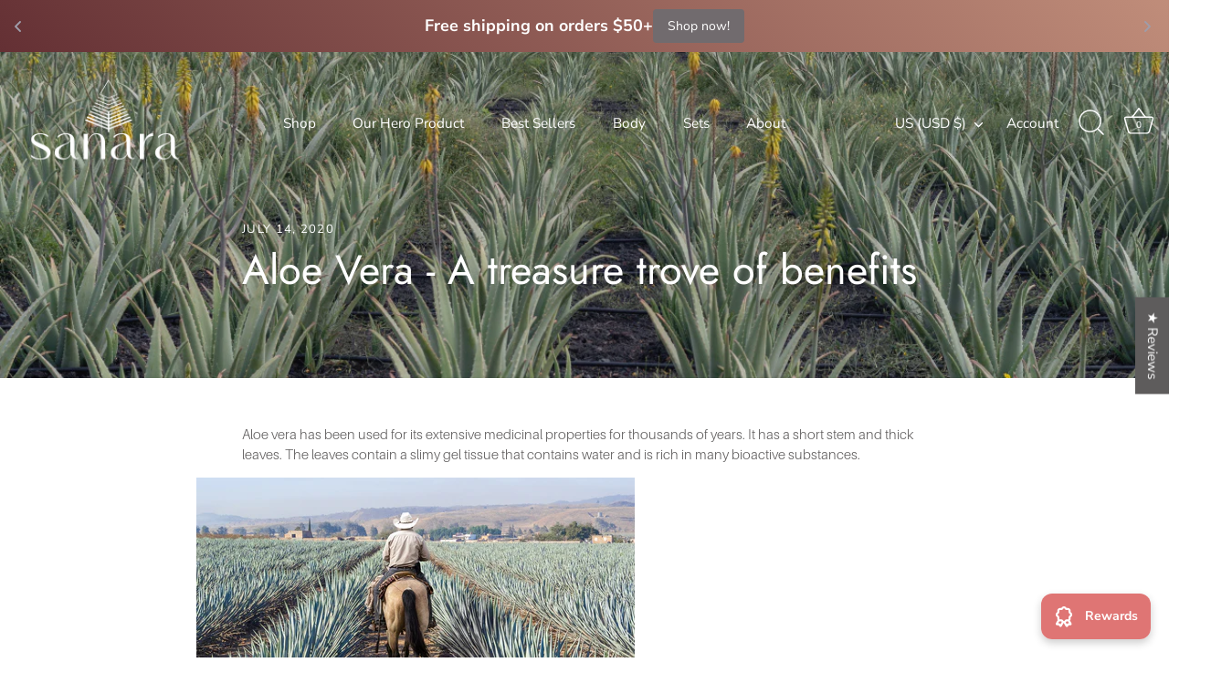

--- FILE ---
content_type: text/css
request_url: https://cdn.shopify.com/extensions/c54a7717-b8ca-4053-9be5-068b50cda9f5/ajax-cart-pro-smart-purchase-30/assets/custom.css
body_size: 1377
content:
/* The Modal (background) */
.productdetail {
  display: none; /* Hidden by default */
  position: fixed; /* Stay in place */
  z-index: 100; /* Sit on top */
  padding-top: 100px; /* Location of the box */
  left: 0;
  top: 0;
  width: 100%; /* Full width */
  height: 100%; /* Full height */
  overflow: auto; /* Enable scroll if needed */
  background-color: rgb(0,0,0); /* Fallback color */
  background-color: rgba(0,0,0,0.4); /* Black w/ opacity */
}
.blockloadding{
  position: fixed; /* Stay in place */
  z-index: 100; /* Sit on top */
  padding-top: 100px; /* Location of the box */
  left: 0;
  top: 0;
  width: 100%; /* Full width */
  height: 100%; /* Full height */
  overflow: auto; /* Enable scroll if needed */
  background-color: rgb(225,225,225); /* Fallback color */
  background-color: rgba(225,225,225,0.4); /* Black w/ opacity */	
  text-align: center;
}
.blockloadding img {
	margin-top: 20%;
}

@media only screen and (min-width: 990px) {
.blockcontent .product-form__item {
    flex-basis: 50%;
    padding: 0 5px;
}
}
.blockcontent .product-form__item.item0{
	padding-left:0;
	flex-grow: 0;
    margin-bottom: 10px;	
}
.ajaxified-cart-feedback {
    display: block;
    line-height: 16px;
    font-size: 90%;
    vertical-align: middle;
	color: #FF4136;
	margin-top: 10px;
}
.blockcontent {
  background-color: #fefefe;
  margin: auto;
  padding: 20px;
  border: 1px solid #888;
  width: 50%;
  position: relative;
}
.blockcontent .close, .blockcontent .close1 {
    position: absolute;
    top: -40px;
    right: 0;
    z-index: 100;
    width: 35px;
    height: 35px;
    border-radius: 50%;
    background: rgba(0,0,0,.7);
    opacity: .7;
    color: #fff!important;
    display: -webkit-box;
    display: -ms-flexbox;
    display: flex;
    -webkit-box-align: center;
    -ms-flex-align: center;
    align-items: center;
    -webkit-box-pack: center;
    -ms-flex-pack: center;
    justify-content: center;
    -webkit-transition: opacity .25s ease-out;
    transition: opacity .25s ease-out;
    cursor: pointer;
}
.mgtview-input-group {
    display: -webkit-inline-box;
    display: -ms-inline-flexbox;
    display: inline-flex;
    height: 34px;
}
.mgtview-input-group>span {
    display: -webkit-box;
    display: -ms-flexbox;
    display: flex;
    -webkit-box-align: center;
    -ms-flex-align: center;
    align-items: center;
    padding: 0 10px;
    border: 1px solid #dee2e6;
    cursor: pointer;
    white-space: nowrap;
}
.mgtview-input-group .mgtview-input-minus {
    margin-right: -1px;
}
.mgtview-input-group .mgtview-input-plus {
    margin-left: -1px;
}
.mgtview-input-group>span:hover {
    background: #f8f9fa;
}
.mgtview-input-group .mgtview-input::-webkit-outer-spin-button,
.mgtview-input-group .mgtview-input::-webkit-inner-spin-button {
  -webkit-appearance: none;
  margin: 0;	
}
.mgtview-input-group .mgtview-input:focus {
    border-color: #dee2e6!important;
    outline: none;
}
.qmgtview-field.mgtview-input-quantity {
	margin-bottom: 10px;
}
.mgtview-input-group .mgtview-input {
    -webkit-appearance: none;
    -moz-appearance: none;
    appearance: none;
    border-radius: 0;
    -webkit-box-flex: 1;
    -ms-flex: 1 1 auto;
    flex: 1 1 auto;
    width: 1%;
    height: 34px;
    padding: 0!important;
    min-height: auto!important;
    margin: 0!important;
    max-width: 60px;
    margin-bottom: 0;
    background: transparent!important;
    border-color: #dee2e6!important;
    text-align: center;
    color: inherit!important;
}
.mgtview-input-group svg {
    width: 14px;
    height: 14px;
}
.blockcontent .close svg, .blockcontent .close1 svg{
	width: 15px;
	height: 15px;
}
.blockcontent .product-single__title {
	margin-bottom: 20px;
}
.blockcontent .product__price {
	margin-bottom: 10px;
}
.blockcontent .product__price dd{
	margin-left:0;
}
.blockcontent .product-form__controls-group {
	margin-bottom: 10px;
    display: flex;
    flex-wrap: wrap;	
}
.blockcontent .mgtview-field__title {
	text-transform: uppercase;
	margin-bottom: 5px;
}
.mgtview-buttons {
    padding-top: 10px;
}
.mgtview-btn-wrap {
    display: inline-block;
    vertical-align: middle;
    margin-right: 5px;
}
.mgtview-btn {
    position: relative!important;
    width: auto!important;
    min-width: auto!important;
    height: auto!important;
    min-height: auto!important;
    padding: 7px 18px!important;
    border-radius: .25rem!important;
    display: -webkit-inline-box!important;
    display: -ms-inline-flexbox!important;
    display: inline-flex!important;
    -webkit-appearance: none;
    -moz-appearance: none;
    appearance: none;
    border: 1px solid #3a3a3a;
    -webkit-box-shadow: 0 1px 4px 1px rgb(0 0 0 / 10%);
    box-shadow: 0 1px 4px 1px rgb(0 0 0 / 10%);
    line-height: 1.4!important;
    font-size: 1.07em!important;
    font-family: inherit!important;
    margin-bottom: 10px!important;
    text-transform: none!important;
}
.mgtview-btn-addtocart {
    background: #3a3a3a!important;
    color: #fff!important;
}
.blockcontent .product-form__item label {
	text-transform:uppercase;
}
.blockcontent .close:hover, .blockcontent .close1:hover,
.blockcontent .close:focus, .blockcontent .close1:focus {
 
  text-decoration: none;
  cursor: pointer;
	opacity: 1;
    color: #fff!important;  
}
.container-slider {
	position: relative;
}
button.mgt-button.mgt-black {
	position: absolute!important;
    top: 50%;
    left: 0;
    z-index: 2;
    background: #000!important;
    opacity: .3;
    width: 40px!important;
    min-width: auto!important;
    min-height: 40px!important;
    height: 40px!important;
    padding: 0!important;
    border: 0!important;
    border-radius: 0!important;
    outline: none;
    -webkit-transform: translateY(-50%);
    transform: translateY(-50%);
    -webkit-transition: opacity .25s ease-out;
    transition: opacity .25s ease-out;
    color: #fff!important;
    display: -webkit-box;
    display: -ms-flexbox;
    display: flex;
    -webkit-box-align: center;
    -ms-flex-align: center;
    align-items: center;
    -webkit-box-pack: center;
    -ms-flex-pack: center;
    justify-content: center;	
}
button.mgt-button.mgt-black.mgt-display-right {
    left: auto;
    right: 0;
}
button.mgt-button.mgt-black:hover {
    opacity: 1;
}
/**/
 .blockcontent .product-single__media img {
	position: static;
	height: auto;
}
.blockcontent .product-single__media {
    margin: 0 auto;
    min-height: 1px;
    width: 100%;
    height: 100%;
    position: relative;
}
/*.blockcontent .product-single__media {
	min-height: 400px;
}*/
.cartbutton{
	display: block !important;
	margin: 0 0 20px;
	clear: both;
	text-align: center;
}
.cartbutton input[type=number]{
	display: inline-block;
	width: 66px;
	margin-right: 5px;
	padding: 10px;
	text-align: center;
	vertical-align: middle;
}
body #shopify-section-header{
	z-index: 100;
}
.cartbutton button.btn[type=submit]{
	padding: 10px 12px;
	margin-top:0 !important;
	font-size: 12px;
}
.productdetail {
	
}
.productdetail .blockcontent{
	
}
.productdetail .grid__item.productimage{
	padding-left:0;
}
.productdetail .grid__item {
    float: left;
    padding-left: 30px;
    width: 100%;
}
.productdetail select{
    -webkit-appearance: none;
    -moz-appearance: none;
    appearance: none;
    background-position: right center;
    background-image: url(//cdn.shopify.com/s/files/1/0362/6172/4299/t/1/assets/ico-select.svg?v=2900367270910467858);
    background-repeat: no-repeat;
    background-position: right 10px center;
    line-height: 1.2;
    padding-right: 28px;
    text-indent: 0.01px;
    text-overflow: '';
    cursor: pointer;
    padding-top: 8px;
    padding-left: 15px;
    padding-bottom: 8px;
}
.productdetail .product-form__input {
    display: block;
    width: 100%;
}
@media only screen and (min-width: 750px) {
	.productdetail select {
		padding-top: 10px;
		padding-left: 18px;
		padding-bottom: 10px;
	}
}
@media only screen and (min-width: 901px) {
	.productdetail .medium-up--one-half {
		width: 50%;
	}
	.blockcontent .product-single__media {
		min-height: 400px;
	}	
}
@media only screen and (max-width: 900px) {
	.productdetail .medium-up--one-half {
		width: 100%;
		padding-left: 0;
	}
	.cartbutton button.btn[type=submit] {
		padding: 10px 5px;
		font-size: 10px;
	}
}
@media only screen and (max-width: 750px) {
	.blockcontent {
		width: 70%;
	}	
}
@media only screen and (max-width: 550px) {
	.blockcontent {
		width: 90%;
	}	
}

--- FILE ---
content_type: text/javascript
request_url: https://cdn.shopify.com/extensions/c54a7717-b8ca-4053-9be5-068b50cda9f5/ajax-cart-pro-smart-purchase-30/assets/script.js
body_size: 44280
content:
if (typeof jQuery == 'undefined') {
/*!
 * jquery.min.js
 */
/*! jQuery v2.2.3 | (c) jQuery Foundation | jquery.org/license */
!function(e,t){"object"==typeof module&&"object"==typeof module.exports?module.exports=e.document?t(e,!0):function(e){if(!e.document)throw new Error("jQuery requires a window with a document");return t(e)}:t(e)}("undefined"!=typeof window?window:this,function(e,t){function n(e){var t=!!e&&"length"in e&&e.length,n=re.type(e);return"function"!==n&&!re.isWindow(e)&&("array"===n||0===t||"number"==typeof t&&t>0&&t-1 in e)}function i(e,t,n){if(re.isFunction(t))return re.grep(e,function(e,i){return!!t.call(e,i,e)!==n});if(t.nodeType)return re.grep(e,function(e){return e===t!==n});if("string"==typeof t){if(ve.test(t))return re.filter(t,e,n);t=re.filter(t,e)}return re.grep(e,function(e){return Z.call(t,e)>-1!==n})}function o(e,t){for(;(e=e[t])&&1!==e.nodeType;);return e}function r(e){var t={};return re.each(e.match(be)||[],function(e,n){t[n]=!0}),t}function s(){G.removeEventListener("DOMContentLoaded",s),e.removeEventListener("load",s),re.ready()}function a(){this.expando=re.expando+a.uid++}function l(e,t,n){var i;if(void 0===n&&1===e.nodeType)if(i="data-"+t.replace(Ee,"-$&").toLowerCase(),n=e.getAttribute(i),"string"==typeof n){try{n="true"===n||"false"!==n&&("null"===n?null:+n+""===n?+n:Ae.test(n)?re.parseJSON(n):n)}catch(e){}$e.set(e,t,n)}else n=void 0;return n}function c(e,t,n,i){var o,r=1,s=20,a=i?function(){return i.cur()}:function(){return re.css(e,t,"")},l=a(),c=n&&n[3]||(re.cssNumber[t]?"":"px"),u=(re.cssNumber[t]||"px"!==c&&+l)&&je.exec(re.css(e,t));if(u&&u[3]!==c){c=c||u[3],n=n||[],u=+l||1;do r=r||".5",u/=r,re.style(e,t,u+c);while(r!==(r=a()/l)&&1!==r&&--s)}return n&&(u=+u||+l||0,o=n[1]?u+(n[1]+1)*n[2]:+n[2],i&&(i.unit=c,i.start=u,i.end=o)),o}function u(e,t){var n="undefined"!=typeof e.getElementsByTagName?e.getElementsByTagName(t||"*"):"undefined"!=typeof e.querySelectorAll?e.querySelectorAll(t||"*"):[];return void 0===t||t&&re.nodeName(e,t)?re.merge([e],n):n}function d(e,t){for(var n=0,i=e.length;i>n;n++)Se.set(e[n],"globalEval",!t||Se.get(t[n],"globalEval"))}function p(e,t,n,i,o){for(var r,s,a,l,c,p,f=t.createDocumentFragment(),h=[],v=0,g=e.length;g>v;v++)if(r=e[v],r||0===r)if("object"===re.type(r))re.merge(h,r.nodeType?[r]:r);else if(Ie.test(r)){for(s=s||f.appendChild(t.createElement("div")),a=(Le.exec(r)||["",""])[1].toLowerCase(),l=qe[a]||qe._default,s.innerHTML=l[1]+re.htmlPrefilter(r)+l[2],p=l[0];p--;)s=s.lastChild;re.merge(h,s.childNodes),s=f.firstChild,s.textContent=""}else h.push(t.createTextNode(r));for(f.textContent="",v=0;r=h[v++];)if(i&&re.inArray(r,i)>-1)o&&o.push(r);else if(c=re.contains(r.ownerDocument,r),s=u(f.appendChild(r),"script"),c&&d(s),n)for(p=0;r=s[p++];)Pe.test(r.type||"")&&n.push(r);return f}function f(){return!0}function h(){return!1}function v(){try{return G.activeElement}catch(e){}}function g(e,t,n,i,o,r){var s,a;if("object"==typeof t){"string"!=typeof n&&(i=i||n,n=void 0);for(a in t)g(e,a,n,i,t[a],r);return e}if(null==i&&null==o?(o=n,i=n=void 0):null==o&&("string"==typeof n?(o=i,i=void 0):(o=i,i=n,n=void 0)),o===!1)o=h;else if(!o)return e;return 1===r&&(s=o,o=function(e){return re().off(e),s.apply(this,arguments)},o.guid=s.guid||(s.guid=re.guid++)),e.each(function(){re.event.add(this,t,o,i,n)})}function y(e,t){return re.nodeName(e,"table")&&re.nodeName(11!==t.nodeType?t:t.firstChild,"tr")?e.getElementsByTagName("tbody")[0]||e.appendChild(e.ownerDocument.createElement("tbody")):e}function m(e){return e.type=(null!==e.getAttribute("type"))+"/"+e.type,e}function x(e){var t=Xe.exec(e.type);return t?e.type=t[1]:e.removeAttribute("type"),e}function w(e,t){var n,i,o,r,s,a,l,c;if(1===t.nodeType){if(Se.hasData(e)&&(r=Se.access(e),s=Se.set(t,r),c=r.events)){delete s.handle,s.events={};for(o in c)for(n=0,i=c[o].length;i>n;n++)re.event.add(t,o,c[o][n])}$e.hasData(e)&&(a=$e.access(e),l=re.extend({},a),$e.set(t,l))}}function b(e,t){var n=t.nodeName.toLowerCase();"input"===n&&Oe.test(e.type)?t.checked=e.checked:"input"!==n&&"textarea"!==n||(t.defaultValue=e.defaultValue)}function T(e,t,n,i){t=J.apply([],t);var o,r,s,a,l,c,d=0,f=e.length,h=f-1,v=t[0],g=re.isFunction(v);if(g||f>1&&"string"==typeof v&&!ie.checkClone&&Be.test(v))return e.each(function(o){var r=e.eq(o);g&&(t[0]=v.call(this,o,r.html())),T(r,t,n,i)});if(f&&(o=p(t,e[0].ownerDocument,!1,e,i),r=o.firstChild,1===o.childNodes.length&&(o=r),r||i)){for(s=re.map(u(o,"script"),m),a=s.length;f>d;d++)l=o,d!==h&&(l=re.clone(l,!0,!0),a&&re.merge(s,u(l,"script"))),n.call(e[d],l,d);if(a)for(c=s[s.length-1].ownerDocument,re.map(s,x),d=0;a>d;d++)l=s[d],Pe.test(l.type||"")&&!Se.access(l,"globalEval")&&re.contains(c,l)&&(l.src?re._evalUrl&&re._evalUrl(l.src):re.globalEval(l.textContent.replace(Ue,"")))}return e}function k(e,t,n){for(var i,o=t?re.filter(t,e):e,r=0;null!=(i=o[r]);r++)n||1!==i.nodeType||re.cleanData(u(i)),i.parentNode&&(n&&re.contains(i.ownerDocument,i)&&d(u(i,"script")),i.parentNode.removeChild(i));return e}function C(e,t){var n=re(t.createElement(e)).appendTo(t.body),i=re.css(n[0],"display");return n.detach(),i}function S(e){var t=G,n=Ye[e];return n||(n=C(e,t),"none"!==n&&n||(_e=(_e||re("<iframe frameborder='0' width='0' height='0'/>")).appendTo(t.documentElement),t=_e[0].contentDocument,t.write(),t.close(),n=C(e,t),_e.detach()),Ye[e]=n),n}function $(e,t,n){var i,o,r,s,a=e.style;return n=n||Qe(e),s=n?n.getPropertyValue(t)||n[t]:void 0,""!==s&&void 0!==s||re.contains(e.ownerDocument,e)||(s=re.style(e,t)),n&&!ie.pixelMarginRight()&&Ge.test(s)&&Ve.test(t)&&(i=a.width,o=a.minWidth,r=a.maxWidth,a.minWidth=a.maxWidth=a.width=s,s=n.width,a.width=i,a.minWidth=o,a.maxWidth=r),void 0!==s?s+"":s}function A(e,t){return{get:function(){return e()?void delete this.get:(this.get=t).apply(this,arguments)}}}function E(e){if(e in it)return e;for(var t=e[0].toUpperCase()+e.slice(1),n=nt.length;n--;)if(e=nt[n]+t,e in it)return e}function D(e,t,n){var i=je.exec(t);return i?Math.max(0,i[2]-(n||0))+(i[3]||"px"):t}function j(e,t,n,i,o){for(var r=n===(i?"border":"content")?4:"width"===t?1:0,s=0;4>r;r+=2)"margin"===n&&(s+=re.css(e,n+Ne[r],!0,o)),i?("content"===n&&(s-=re.css(e,"padding"+Ne[r],!0,o)),"margin"!==n&&(s-=re.css(e,"border"+Ne[r]+"Width",!0,o))):(s+=re.css(e,"padding"+Ne[r],!0,o),"padding"!==n&&(s+=re.css(e,"border"+Ne[r]+"Width",!0,o)));return s}function N(t,n,i){var o=!0,r="width"===n?t.offsetWidth:t.offsetHeight,s=Qe(t),a="border-box"===re.css(t,"boxSizing",!1,s);if(G.msFullscreenElement&&e.top!==e&&t.getClientRects().length&&(r=Math.round(100*t.getBoundingClientRect()[n])),0>=r||null==r){if(r=$(t,n,s),(0>r||null==r)&&(r=t.style[n]),Ge.test(r))return r;o=a&&(ie.boxSizingReliable()||r===t.style[n]),r=parseFloat(r)||0}return r+j(t,n,i||(a?"border":"content"),o,s)+"px"}function H(e,t){for(var n,i,o,r=[],s=0,a=e.length;a>s;s++)i=e[s],i.style&&(r[s]=Se.get(i,"olddisplay"),n=i.style.display,t?(r[s]||"none"!==n||(i.style.display=""),""===i.style.display&&He(i)&&(r[s]=Se.access(i,"olddisplay",S(i.nodeName)))):(o=He(i),"none"===n&&o||Se.set(i,"olddisplay",o?n:re.css(i,"display"))));for(s=0;a>s;s++)i=e[s],i.style&&(t&&"none"!==i.style.display&&""!==i.style.display||(i.style.display=t?r[s]||"":"none"));return e}function O(e,t,n,i,o){return new O.prototype.init(e,t,n,i,o)}function L(){return e.setTimeout(function(){ot=void 0}),ot=re.now()}function P(e,t){var n,i=0,o={height:e};for(t=t?1:0;4>i;i+=2-t)n=Ne[i],o["margin"+n]=o["padding"+n]=e;return t&&(o.opacity=o.width=e),o}function q(e,t,n){for(var i,o=(M.tweeners[t]||[]).concat(M.tweeners["*"]),r=0,s=o.length;s>r;r++)if(i=o[r].call(n,t,e))return i}function I(e,t,n){var i,o,r,s,a,l,c,u,d=this,p={},f=e.style,h=e.nodeType&&He(e),v=Se.get(e,"fxshow");n.queue||(a=re._queueHooks(e,"fx"),null==a.unqueued&&(a.unqueued=0,l=a.empty.fire,a.empty.fire=function(){a.unqueued||l()}),a.unqueued++,d.always(function(){d.always(function(){a.unqueued--,re.queue(e,"fx").length||a.empty.fire()})})),1===e.nodeType&&("height"in t||"width"in t)&&(n.overflow=[f.overflow,f.overflowX,f.overflowY],c=re.css(e,"display"),u="none"===c?Se.get(e,"olddisplay")||S(e.nodeName):c,"inline"===u&&"none"===re.css(e,"float")&&(f.display="inline-block")),n.overflow&&(f.overflow="hidden",d.always(function(){f.overflow=n.overflow[0],f.overflowX=n.overflow[1],f.overflowY=n.overflow[2]}));for(i in t)if(o=t[i],st.exec(o)){if(delete t[i],r=r||"toggle"===o,o===(h?"hide":"show")){if("show"!==o||!v||void 0===v[i])continue;h=!0}p[i]=v&&v[i]||re.style(e,i)}else c=void 0;if(re.isEmptyObject(p))"inline"===("none"===c?S(e.nodeName):c)&&(f.display=c);else{v?"hidden"in v&&(h=v.hidden):v=Se.access(e,"fxshow",{}),r&&(v.hidden=!h),h?re(e).show():d.done(function(){re(e).hide()}),d.done(function(){var t;Se.remove(e,"fxshow");for(t in p)re.style(e,t,p[t])});for(i in p)s=q(h?v[i]:0,i,d),i in v||(v[i]=s.start,h&&(s.end=s.start,s.start="width"===i||"height"===i?1:0))}}function F(e,t){var n,i,o,r,s;for(n in e)if(i=re.camelCase(n),o=t[i],r=e[n],re.isArray(r)&&(o=r[1],r=e[n]=r[0]),n!==i&&(e[i]=r,delete e[n]),s=re.cssHooks[i],s&&"expand"in s){r=s.expand(r),delete e[i];for(n in r)n in e||(e[n]=r[n],t[n]=o)}else t[i]=o}function M(e,t,n){var i,o,r=0,s=M.prefilters.length,a=re.Deferred().always(function(){delete l.elem}),l=function(){if(o)return!1;for(var t=ot||L(),n=Math.max(0,c.startTime+c.duration-t),i=n/c.duration||0,r=1-i,s=0,l=c.tweens.length;l>s;s++)c.tweens[s].run(r);return a.notifyWith(e,[c,r,n]),1>r&&l?n:(a.resolveWith(e,[c]),!1)},c=a.promise({elem:e,props:re.extend({},t),opts:re.extend(!0,{specialEasing:{},easing:re.easing._default},n),originalProperties:t,originalOptions:n,startTime:ot||L(),duration:n.duration,tweens:[],createTween:function(t,n){var i=re.Tween(e,c.opts,t,n,c.opts.specialEasing[t]||c.opts.easing);return c.tweens.push(i),i},stop:function(t){var n=0,i=t?c.tweens.length:0;if(o)return this;for(o=!0;i>n;n++)c.tweens[n].run(1);return t?(a.notifyWith(e,[c,1,0]),a.resolveWith(e,[c,t])):a.rejectWith(e,[c,t]),this}}),u=c.props;for(F(u,c.opts.specialEasing);s>r;r++)if(i=M.prefilters[r].call(c,e,u,c.opts))return re.isFunction(i.stop)&&(re._queueHooks(c.elem,c.opts.queue).stop=re.proxy(i.stop,i)),i;return re.map(u,q,c),re.isFunction(c.opts.start)&&c.opts.start.call(e,c),re.fx.timer(re.extend(l,{elem:e,anim:c,queue:c.opts.queue})),c.progress(c.opts.progress).done(c.opts.done,c.opts.complete).fail(c.opts.fail).always(c.opts.always)}function R(e){return e.getAttribute&&e.getAttribute("class")||""}function z(e){return function(t,n){"string"!=typeof t&&(n=t,t="*");var i,o=0,r=t.toLowerCase().match(be)||[];if(re.isFunction(n))for(;i=r[o++];)"+"===i[0]?(i=i.slice(1)||"*",(e[i]=e[i]||[]).unshift(n)):(e[i]=e[i]||[]).push(n)}}function W(e,t,n,i){function o(a){var l;return r[a]=!0,re.each(e[a]||[],function(e,a){var c=a(t,n,i);return"string"!=typeof c||s||r[c]?s?!(l=c):void 0:(t.dataTypes.unshift(c),o(c),!1)}),l}var r={},s=e===$t;return o(t.dataTypes[0])||!r["*"]&&o("*")}function B(e,t){var n,i,o=re.ajaxSettings.flatOptions||{};for(n in t)void 0!==t[n]&&((o[n]?e:i||(i={}))[n]=t[n]);return i&&re.extend(!0,e,i),e}function X(e,t,n){for(var i,o,r,s,a=e.contents,l=e.dataTypes;"*"===l[0];)l.shift(),void 0===i&&(i=e.mimeType||t.getResponseHeader("Content-Type"));if(i)for(o in a)if(a[o]&&a[o].test(i)){l.unshift(o);break}if(l[0]in n)r=l[0];else{for(o in n){if(!l[0]||e.converters[o+" "+l[0]]){r=o;break}s||(s=o)}r=r||s}return r?(r!==l[0]&&l.unshift(r),n[r]):void 0}function U(e,t,n,i){var o,r,s,a,l,c={},u=e.dataTypes.slice();if(u[1])for(s in e.converters)c[s.toLowerCase()]=e.converters[s];for(r=u.shift();r;)if(e.responseFields[r]&&(n[e.responseFields[r]]=t),!l&&i&&e.dataFilter&&(t=e.dataFilter(t,e.dataType)),l=r,r=u.shift())if("*"===r)r=l;else if("*"!==l&&l!==r){if(s=c[l+" "+r]||c["* "+r],!s)for(o in c)if(a=o.split(" "),a[1]===r&&(s=c[l+" "+a[0]]||c["* "+a[0]])){s===!0?s=c[o]:c[o]!==!0&&(r=a[0],u.unshift(a[1]));break}if(s!==!0)if(s&&e.throws)t=s(t);else try{t=s(t)}catch(e){return{state:"parsererror",error:s?e:"No conversion from "+l+" to "+r}}}return{state:"success",data:t}}function _(e,t,n,i){var o;if(re.isArray(t))re.each(t,function(t,o){n||jt.test(e)?i(e,o):_(e+"["+("object"==typeof o&&null!=o?t:"")+"]",o,n,i)});else if(n||"object"!==re.type(t))i(e,t);else for(o in t)_(e+"["+o+"]",t[o],n,i)}function Y(e){return re.isWindow(e)?e:9===e.nodeType&&e.defaultView}var V=[],G=e.document,Q=V.slice,J=V.concat,K=V.push,Z=V.indexOf,ee={},te=ee.toString,ne=ee.hasOwnProperty,ie={},oe="2.2.3",re=function(e,t){return new re.fn.init(e,t)},se=/^[\s\uFEFF\xA0]+|[\s\uFEFF\xA0]+$/g,ae=/^-ms-/,le=/-([\da-z])/gi,ce=function(e,t){return t.toUpperCase()};re.fn=re.prototype={jquery:oe,constructor:re,selector:"",length:0,toArray:function(){return Q.call(this)},get:function(e){return null!=e?0>e?this[e+this.length]:this[e]:Q.call(this)},pushStack:function(e){var t=re.merge(this.constructor(),e);return t.prevObject=this,t.context=this.context,t},each:function(e){return re.each(this,e)},map:function(e){return this.pushStack(re.map(this,function(t,n){return e.call(t,n,t)}))},slice:function(){return this.pushStack(Q.apply(this,arguments))},first:function(){return this.eq(0)},last:function(){return this.eq(-1)},eq:function(e){var t=this.length,n=+e+(0>e?t:0);return this.pushStack(n>=0&&t>n?[this[n]]:[])},end:function(){return this.prevObject||this.constructor()},push:K,sort:V.sort,splice:V.splice},re.extend=re.fn.extend=function(){var e,t,n,i,o,r,s=arguments[0]||{},a=1,l=arguments.length,c=!1;for("boolean"==typeof s&&(c=s,s=arguments[a]||{},a++),"object"==typeof s||re.isFunction(s)||(s={}),a===l&&(s=this,a--);l>a;a++)if(null!=(e=arguments[a]))for(t in e)n=s[t],i=e[t],s!==i&&(c&&i&&(re.isPlainObject(i)||(o=re.isArray(i)))?(o?(o=!1,r=n&&re.isArray(n)?n:[]):r=n&&re.isPlainObject(n)?n:{},s[t]=re.extend(c,r,i)):void 0!==i&&(s[t]=i));return s},re.extend({expando:"jQuery"+(oe+Math.random()).replace(/\D/g,""),isReady:!0,error:function(e){throw new Error(e)},noop:function(){},isFunction:function(e){return"function"===re.type(e)},isArray:Array.isArray,isWindow:function(e){return null!=e&&e===e.window},isNumeric:function(e){var t=e&&e.toString();return!re.isArray(e)&&t-parseFloat(t)+1>=0},isPlainObject:function(e){var t;if("object"!==re.type(e)||e.nodeType||re.isWindow(e))return!1;if(e.constructor&&!ne.call(e,"constructor")&&!ne.call(e.constructor.prototype||{},"isPrototypeOf"))return!1;for(t in e);return void 0===t||ne.call(e,t)},isEmptyObject:function(e){var t;for(t in e)return!1;return!0},type:function(e){return null==e?e+"":"object"==typeof e||"function"==typeof e?ee[te.call(e)]||"object":typeof e},globalEval:function(e){var t,n=eval;e=re.trim(e),e&&(1===e.indexOf("use strict")?(t=G.createElement("script"),t.text=e,G.head.appendChild(t).parentNode.removeChild(t)):n(e))},camelCase:function(e){return e.replace(ae,"ms-").replace(le,ce)},nodeName:function(e,t){return e.nodeName&&e.nodeName.toLowerCase()===t.toLowerCase()},each:function(e,t){var i,o=0;if(n(e))for(i=e.length;i>o&&t.call(e[o],o,e[o])!==!1;o++);else for(o in e)if(t.call(e[o],o,e[o])===!1)break;return e},trim:function(e){return null==e?"":(e+"").replace(se,"")},makeArray:function(e,t){var i=t||[];return null!=e&&(n(Object(e))?re.merge(i,"string"==typeof e?[e]:e):K.call(i,e)),i},inArray:function(e,t,n){return null==t?-1:Z.call(t,e,n)},merge:function(e,t){for(var n=+t.length,i=0,o=e.length;n>i;i++)e[o++]=t[i];return e.length=o,e},grep:function(e,t,n){for(var i,o=[],r=0,s=e.length,a=!n;s>r;r++)i=!t(e[r],r),i!==a&&o.push(e[r]);return o},map:function(e,t,i){var o,r,s=0,a=[];if(n(e))for(o=e.length;o>s;s++)r=t(e[s],s,i),null!=r&&a.push(r);else for(s in e)r=t(e[s],s,i),null!=r&&a.push(r);return J.apply([],a)},guid:1,proxy:function(e,t){var n,i,o;return"string"==typeof t&&(n=e[t],t=e,e=n),re.isFunction(e)?(i=Q.call(arguments,2),o=function(){return e.apply(t||this,i.concat(Q.call(arguments)))},o.guid=e.guid=e.guid||re.guid++,o):void 0},now:Date.now,support:ie}),"function"==typeof Symbol&&(re.fn[Symbol.iterator]=V[Symbol.iterator]),re.each("Boolean Number String Function Array Date RegExp Object Error Symbol".split(" "),function(e,t){ee["[object "+t+"]"]=t.toLowerCase()});var ue=function(e){function t(e,t,n,i){var o,r,s,a,l,c,d,f,h=t&&t.ownerDocument,v=t?t.nodeType:9;if(n=n||[],"string"!=typeof e||!e||1!==v&&9!==v&&11!==v)return n;if(!i&&((t?t.ownerDocument||t:R)!==H&&N(t),t=t||H,L)){if(11!==v&&(c=ye.exec(e)))if(o=c[1]){if(9===v){if(!(s=t.getElementById(o)))return n;if(s.id===o)return n.push(s),n}else if(h&&(s=h.getElementById(o))&&F(t,s)&&s.id===o)return n.push(s),n}else{if(c[2])return K.apply(n,t.getElementsByTagName(e)),n;if((o=c[3])&&b.getElementsByClassName&&t.getElementsByClassName)return K.apply(n,t.getElementsByClassName(o)),n}if(b.qsa&&!U[e+" "]&&(!P||!P.test(e))){if(1!==v)h=t,f=e;else if("object"!==t.nodeName.toLowerCase()){for((a=t.getAttribute("id"))?a=a.replace(xe,"\\$&"):t.setAttribute("id",a=M),d=S(e),r=d.length,l=pe.test(a)?"#"+a:"[id='"+a+"']";r--;)d[r]=l+" "+p(d[r]);f=d.join(","),h=me.test(e)&&u(t.parentNode)||t}if(f)try{return K.apply(n,h.querySelectorAll(f)),n}catch(e){}finally{a===M&&t.removeAttribute("id")}}}return A(e.replace(ae,"$1"),t,n,i)}function n(){function e(n,i){return t.push(n+" ")>T.cacheLength&&delete e[t.shift()],e[n+" "]=i}var t=[];return e}function i(e){return e[M]=!0,e}function o(e){var t=H.createElement("div");try{return!!e(t)}catch(e){return!1}finally{t.parentNode&&t.parentNode.removeChild(t),t=null}}function r(e,t){for(var n=e.split("|"),i=n.length;i--;)T.attrHandle[n[i]]=t}function s(e,t){var n=t&&e,i=n&&1===e.nodeType&&1===t.nodeType&&(~t.sourceIndex||Y)-(~e.sourceIndex||Y);if(i)return i;if(n)for(;n=n.nextSibling;)if(n===t)return-1;return e?1:-1}function a(e){return function(t){var n=t.nodeName.toLowerCase();return"input"===n&&t.type===e}}function l(e){return function(t){var n=t.nodeName.toLowerCase();return("input"===n||"button"===n)&&t.type===e}}function c(e){return i(function(t){return t=+t,i(function(n,i){for(var o,r=e([],n.length,t),s=r.length;s--;)n[o=r[s]]&&(n[o]=!(i[o]=n[o]))})})}function u(e){return e&&"undefined"!=typeof e.getElementsByTagName&&e}function d(){}function p(e){for(var t=0,n=e.length,i="";n>t;t++)i+=e[t].value;return i}function f(e,t,n){var i=t.dir,o=n&&"parentNode"===i,r=W++;return t.first?function(t,n,r){for(;t=t[i];)if(1===t.nodeType||o)return e(t,n,r)}:function(t,n,s){var a,l,c,u=[z,r];if(s){for(;t=t[i];)if((1===t.nodeType||o)&&e(t,n,s))return!0}else for(;t=t[i];)if(1===t.nodeType||o){if(c=t[M]||(t[M]={}),l=c[t.uniqueID]||(c[t.uniqueID]={}),(a=l[i])&&a[0]===z&&a[1]===r)return u[2]=a[2];if(l[i]=u,u[2]=e(t,n,s))return!0}}}function h(e){return e.length>1?function(t,n,i){for(var o=e.length;o--;)if(!e[o](t,n,i))return!1;return!0}:e[0]}function v(e,n,i){for(var o=0,r=n.length;r>o;o++)t(e,n[o],i);return i}function g(e,t,n,i,o){for(var r,s=[],a=0,l=e.length,c=null!=t;l>a;a++)(r=e[a])&&(n&&!n(r,i,o)||(s.push(r),c&&t.push(a)));return s}function y(e,t,n,o,r,s){return o&&!o[M]&&(o=y(o)),r&&!r[M]&&(r=y(r,s)),i(function(i,s,a,l){var c,u,d,p=[],f=[],h=s.length,y=i||v(t||"*",a.nodeType?[a]:a,[]),m=!e||!i&&t?y:g(y,p,e,a,l),x=n?r||(i?e:h||o)?[]:s:m;if(n&&n(m,x,a,l),o)for(c=g(x,f),o(c,[],a,l),u=c.length;u--;)(d=c[u])&&(x[f[u]]=!(m[f[u]]=d));if(i){if(r||e){if(r){for(c=[],u=x.length;u--;)(d=x[u])&&c.push(m[u]=d);r(null,x=[],c,l)}for(u=x.length;u--;)(d=x[u])&&(c=r?ee(i,d):p[u])>-1&&(i[c]=!(s[c]=d))}}else x=g(x===s?x.splice(h,x.length):x),r?r(null,s,x,l):K.apply(s,x)})}function m(e){for(var t,n,i,o=e.length,r=T.relative[e[0].type],s=r||T.relative[" "],a=r?1:0,l=f(function(e){return e===t},s,!0),c=f(function(e){return ee(t,e)>-1},s,!0),u=[function(e,n,i){var o=!r&&(i||n!==E)||((t=n).nodeType?l(e,n,i):c(e,n,i));return t=null,o}];o>a;a++)if(n=T.relative[e[a].type])u=[f(h(u),n)];else{if(n=T.filter[e[a].type].apply(null,e[a].matches),n[M]){for(i=++a;o>i&&!T.relative[e[i].type];i++);return y(a>1&&h(u),a>1&&p(e.slice(0,a-1).concat({value:" "===e[a-2].type?"*":""})).replace(ae,"$1"),n,i>a&&m(e.slice(a,i)),o>i&&m(e=e.slice(i)),o>i&&p(e))}u.push(n)}return h(u)}function x(e,n){var o=n.length>0,r=e.length>0,s=function(i,s,a,l,c){var u,d,p,f=0,h="0",v=i&&[],y=[],m=E,x=i||r&&T.find.TAG("*",c),w=z+=null==m?1:Math.random()||.1,b=x.length;for(c&&(E=s===H||s||c);h!==b&&null!=(u=x[h]);h++){if(r&&u){for(d=0,s||u.ownerDocument===H||(N(u),a=!L);p=e[d++];)if(p(u,s||H,a)){l.push(u);break}c&&(z=w)}o&&((u=!p&&u)&&f--,i&&v.push(u))}if(f+=h,o&&h!==f){for(d=0;p=n[d++];)p(v,y,s,a);if(i){if(f>0)for(;h--;)v[h]||y[h]||(y[h]=Q.call(l));y=g(y)}K.apply(l,y),c&&!i&&y.length>0&&f+n.length>1&&t.uniqueSort(l)}return c&&(z=w,E=m),v};return o?i(s):s}var w,b,T,k,C,S,$,A,E,D,j,N,H,O,L,P,q,I,F,M="sizzle"+1*new Date,R=e.document,z=0,W=0,B=n(),X=n(),U=n(),_=function(e,t){return e===t&&(j=!0),0},Y=1<<31,V={}.hasOwnProperty,G=[],Q=G.pop,J=G.push,K=G.push,Z=G.slice,ee=function(e,t){for(var n=0,i=e.length;i>n;n++)if(e[n]===t)return n;return-1},te="checked|selected|async|autofocus|autoplay|controls|defer|disabled|hidden|ismap|loop|multiple|open|readonly|required|scoped",ne="[\\x20\\t\\r\\n\\f]",ie="(?:\\\\.|[\\w-]|[^\\x00-\\xa0])+",oe="\\["+ne+"*("+ie+")(?:"+ne+"*([*^$|!~]?=)"+ne+"*(?:'((?:\\\\.|[^\\\\'])*)'|\"((?:\\\\.|[^\\\\\"])*)\"|("+ie+"))|)"+ne+"*\\]",re=":("+ie+")(?:\\((('((?:\\\\.|[^\\\\'])*)'|\"((?:\\\\.|[^\\\\\"])*)\")|((?:\\\\.|[^\\\\()[\\]]|"+oe+")*)|.*)\\)|)",se=new RegExp(ne+"+","g"),ae=new RegExp("^"+ne+"+|((?:^|[^\\\\])(?:\\\\.)*)"+ne+"+$","g"),le=new RegExp("^"+ne+"*,"+ne+"*"),ce=new RegExp("^"+ne+"*([>+~]|"+ne+")"+ne+"*"),ue=new RegExp("="+ne+"*([^\\]'\"]*?)"+ne+"*\\]","g"),de=new RegExp(re),pe=new RegExp("^"+ie+"$"),fe={ID:new RegExp("^#("+ie+")"),CLASS:new RegExp("^\\.("+ie+")"),TAG:new RegExp("^("+ie+"|[*])"),ATTR:new RegExp("^"+oe),PSEUDO:new RegExp("^"+re),CHILD:new RegExp("^:(only|first|last|nth|nth-last)-(child|of-type)(?:\\("+ne+"*(even|odd|(([+-]|)(\\d*)n|)"+ne+"*(?:([+-]|)"+ne+"*(\\d+)|))"+ne+"*\\)|)","i"),bool:new RegExp("^(?:"+te+")$","i"),needsContext:new RegExp("^"+ne+"*[>+~]|:(even|odd|eq|gt|lt|nth|first|last)(?:\\("+ne+"*((?:-\\d)?\\d*)"+ne+"*\\)|)(?=[^-]|$)","i")},he=/^(?:input|select|textarea|button)$/i,ve=/^h\d$/i,ge=/^[^{]+\{\s*\[native \w/,ye=/^(?:#([\w-]+)|(\w+)|\.([\w-]+))$/,me=/[+~]/,xe=/'|\\/g,we=new RegExp("\\\\([\\da-f]{1,6}"+ne+"?|("+ne+")|.)","ig"),be=function(e,t,n){var i="0x"+t-65536;return i!==i||n?t:0>i?String.fromCharCode(i+65536):String.fromCharCode(i>>10|55296,1023&i|56320)},Te=function(){N()};try{K.apply(G=Z.call(R.childNodes),R.childNodes),G[R.childNodes.length].nodeType}catch(e){K={apply:G.length?function(e,t){J.apply(e,Z.call(t))}:function(e,t){for(var n=e.length,i=0;e[n++]=t[i++];);e.length=n-1}}}b=t.support={},C=t.isXML=function(e){var t=e&&(e.ownerDocument||e).documentElement;return!!t&&"HTML"!==t.nodeName},N=t.setDocument=function(e){var t,n,i=e?e.ownerDocument||e:R;return i!==H&&9===i.nodeType&&i.documentElement?(H=i,O=H.documentElement,L=!C(H),(n=H.defaultView)&&n.top!==n&&(n.addEventListener?n.addEventListener("unload",Te,!1):n.attachEvent&&n.attachEvent("onunload",Te)),b.attributes=o(function(e){return e.className="i",!e.getAttribute("className")}),b.getElementsByTagName=o(function(e){return e.appendChild(H.createComment("")),!e.getElementsByTagName("*").length}),b.getElementsByClassName=ge.test(H.getElementsByClassName),b.getById=o(function(e){return O.appendChild(e).id=M,!H.getElementsByName||!H.getElementsByName(M).length}),b.getById?(T.find.ID=function(e,t){if("undefined"!=typeof t.getElementById&&L){var n=t.getElementById(e);return n?[n]:[]}},T.filter.ID=function(e){var t=e.replace(we,be);return function(e){return e.getAttribute("id")===t}}):(delete T.find.ID,T.filter.ID=function(e){var t=e.replace(we,be);return function(e){var n="undefined"!=typeof e.getAttributeNode&&e.getAttributeNode("id");return n&&n.value===t}}),T.find.TAG=b.getElementsByTagName?function(e,t){return"undefined"!=typeof t.getElementsByTagName?t.getElementsByTagName(e):b.qsa?t.querySelectorAll(e):void 0}:function(e,t){var n,i=[],o=0,r=t.getElementsByTagName(e);if("*"===e){for(;n=r[o++];)1===n.nodeType&&i.push(n);return i}return r},T.find.CLASS=b.getElementsByClassName&&function(e,t){return"undefined"!=typeof t.getElementsByClassName&&L?t.getElementsByClassName(e):void 0},q=[],P=[],(b.qsa=ge.test(H.querySelectorAll))&&(o(function(e){O.appendChild(e).innerHTML="<a id='"+M+"'></a><select id='"+M+"-\r\\' msallowcapture=''><option selected=''></option></select>",e.querySelectorAll("[msallowcapture^='']").length&&P.push("[*^$]="+ne+"*(?:''|\"\")"),e.querySelectorAll("[selected]").length||P.push("\\["+ne+"*(?:value|"+te+")"),e.querySelectorAll("[id~="+M+"-]").length||P.push("~="),e.querySelectorAll(":checked").length||P.push(":checked"),e.querySelectorAll("a#"+M+"+*").length||P.push(".#.+[+~]")}),o(function(e){var t=H.createElement("input");t.setAttribute("type","hidden"),e.appendChild(t).setAttribute("name","D"),e.querySelectorAll("[name=d]").length&&P.push("name"+ne+"*[*^$|!~]?="),e.querySelectorAll(":enabled").length||P.push(":enabled",":disabled"),e.querySelectorAll("*,:x"),P.push(",.*:")})),(b.matchesSelector=ge.test(I=O.matches||O.webkitMatchesSelector||O.mozMatchesSelector||O.oMatchesSelector||O.msMatchesSelector))&&o(function(e){b.disconnectedMatch=I.call(e,"div"),I.call(e,"[s!='']:x"),q.push("!=",re)}),P=P.length&&new RegExp(P.join("|")),q=q.length&&new RegExp(q.join("|")),t=ge.test(O.compareDocumentPosition),F=t||ge.test(O.contains)?function(e,t){var n=9===e.nodeType?e.documentElement:e,i=t&&t.parentNode;return e===i||!(!i||1!==i.nodeType||!(n.contains?n.contains(i):e.compareDocumentPosition&&16&e.compareDocumentPosition(i)))}:function(e,t){if(t)for(;t=t.parentNode;)if(t===e)return!0;return!1},_=t?function(e,t){if(e===t)return j=!0,0;var n=!e.compareDocumentPosition-!t.compareDocumentPosition;return n?n:(n=(e.ownerDocument||e)===(t.ownerDocument||t)?e.compareDocumentPosition(t):1,1&n||!b.sortDetached&&t.compareDocumentPosition(e)===n?e===H||e.ownerDocument===R&&F(R,e)?-1:t===H||t.ownerDocument===R&&F(R,t)?1:D?ee(D,e)-ee(D,t):0:4&n?-1:1)}:function(e,t){if(e===t)return j=!0,0;var n,i=0,o=e.parentNode,r=t.parentNode,a=[e],l=[t];if(!o||!r)return e===H?-1:t===H?1:o?-1:r?1:D?ee(D,e)-ee(D,t):0;if(o===r)return s(e,t);for(n=e;n=n.parentNode;)a.unshift(n);for(n=t;n=n.parentNode;)l.unshift(n);for(;a[i]===l[i];)i++;return i?s(a[i],l[i]):a[i]===R?-1:l[i]===R?1:0},H):H},t.matches=function(e,n){return t(e,null,null,n)},t.matchesSelector=function(e,n){if((e.ownerDocument||e)!==H&&N(e),n=n.replace(ue,"='$1']"),b.matchesSelector&&L&&!U[n+" "]&&(!q||!q.test(n))&&(!P||!P.test(n)))try{var i=I.call(e,n);if(i||b.disconnectedMatch||e.document&&11!==e.document.nodeType)return i}catch(e){}return t(n,H,null,[e]).length>0},t.contains=function(e,t){return(e.ownerDocument||e)!==H&&N(e),F(e,t)},t.attr=function(e,t){(e.ownerDocument||e)!==H&&N(e);var n=T.attrHandle[t.toLowerCase()],i=n&&V.call(T.attrHandle,t.toLowerCase())?n(e,t,!L):void 0;return void 0!==i?i:b.attributes||!L?e.getAttribute(t):(i=e.getAttributeNode(t))&&i.specified?i.value:null},t.error=function(e){throw new Error("Syntax error, unrecognized expression: "+e)},t.uniqueSort=function(e){var t,n=[],i=0,o=0;if(j=!b.detectDuplicates,D=!b.sortStable&&e.slice(0),e.sort(_),j){for(;t=e[o++];)t===e[o]&&(i=n.push(o));for(;i--;)e.splice(n[i],1)}return D=null,e},k=t.getText=function(e){var t,n="",i=0,o=e.nodeType;if(o){if(1===o||9===o||11===o){if("string"==typeof e.textContent)return e.textContent;for(e=e.firstChild;e;e=e.nextSibling)n+=k(e)}else if(3===o||4===o)return e.nodeValue}else for(;t=e[i++];)n+=k(t);return n},T=t.selectors={cacheLength:50,createPseudo:i,match:fe,attrHandle:{},find:{},relative:{">":{dir:"parentNode",first:!0}," ":{dir:"parentNode"},"+":{dir:"previousSibling",first:!0},"~":{dir:"previousSibling"}},preFilter:{ATTR:function(e){return e[1]=e[1].replace(we,be),e[3]=(e[3]||e[4]||e[5]||"").replace(we,be),"~="===e[2]&&(e[3]=" "+e[3]+" "),e.slice(0,4)},CHILD:function(e){return e[1]=e[1].toLowerCase(),"nth"===e[1].slice(0,3)?(e[3]||t.error(e[0]),e[4]=+(e[4]?e[5]+(e[6]||1):2*("even"===e[3]||"odd"===e[3])),e[5]=+(e[7]+e[8]||"odd"===e[3])):e[3]&&t.error(e[0]),e},PSEUDO:function(e){var t,n=!e[6]&&e[2];return fe.CHILD.test(e[0])?null:(e[3]?e[2]=e[4]||e[5]||"":n&&de.test(n)&&(t=S(n,!0))&&(t=n.indexOf(")",n.length-t)-n.length)&&(e[0]=e[0].slice(0,t),e[2]=n.slice(0,t)),e.slice(0,3))}},filter:{TAG:function(e){var t=e.replace(we,be).toLowerCase();return"*"===e?function(){return!0}:function(e){return e.nodeName&&e.nodeName.toLowerCase()===t}},CLASS:function(e){var t=B[e+" "];return t||(t=new RegExp("(^|"+ne+")"+e+"("+ne+"|$)"))&&B(e,function(e){return t.test("string"==typeof e.className&&e.className||"undefined"!=typeof e.getAttribute&&e.getAttribute("class")||"")})},ATTR:function(e,n,i){return function(o){var r=t.attr(o,e);return null==r?"!="===n:!n||(r+="","="===n?r===i:"!="===n?r!==i:"^="===n?i&&0===r.indexOf(i):"*="===n?i&&r.indexOf(i)>-1:"$="===n?i&&r.slice(-i.length)===i:"~="===n?(" "+r.replace(se," ")+" ").indexOf(i)>-1:"|="===n&&(r===i||r.slice(0,i.length+1)===i+"-"))}},CHILD:function(e,t,n,i,o){var r="nth"!==e.slice(0,3),s="last"!==e.slice(-4),a="of-type"===t;return 1===i&&0===o?function(e){return!!e.parentNode}:function(t,n,l){var c,u,d,p,f,h,v=r!==s?"nextSibling":"previousSibling",g=t.parentNode,y=a&&t.nodeName.toLowerCase(),m=!l&&!a,x=!1;if(g){if(r){for(;v;){for(p=t;p=p[v];)if(a?p.nodeName.toLowerCase()===y:1===p.nodeType)return!1;h=v="only"===e&&!h&&"nextSibling"}return!0}if(h=[s?g.firstChild:g.lastChild],s&&m){for(p=g,d=p[M]||(p[M]={}),u=d[p.uniqueID]||(d[p.uniqueID]={}),c=u[e]||[],f=c[0]===z&&c[1],x=f&&c[2],p=f&&g.childNodes[f];p=++f&&p&&p[v]||(x=f=0)||h.pop();)if(1===p.nodeType&&++x&&p===t){u[e]=[z,f,x];break}}else if(m&&(p=t,d=p[M]||(p[M]={}),u=d[p.uniqueID]||(d[p.uniqueID]={}),c=u[e]||[],f=c[0]===z&&c[1],x=f),x===!1)for(;(p=++f&&p&&p[v]||(x=f=0)||h.pop())&&((a?p.nodeName.toLowerCase()!==y:1!==p.nodeType)||!++x||(m&&(d=p[M]||(p[M]={}),u=d[p.uniqueID]||(d[p.uniqueID]={}),u[e]=[z,x]),p!==t)););return x-=o,x===i||x%i===0&&x/i>=0}}},PSEUDO:function(e,n){var o,r=T.pseudos[e]||T.setFilters[e.toLowerCase()]||t.error("unsupported pseudo: "+e);return r[M]?r(n):r.length>1?(o=[e,e,"",n],T.setFilters.hasOwnProperty(e.toLowerCase())?i(function(e,t){for(var i,o=r(e,n),s=o.length;s--;)i=ee(e,o[s]),e[i]=!(t[i]=o[s])}):function(e){return r(e,0,o)}):r}},pseudos:{not:i(function(e){var t=[],n=[],o=$(e.replace(ae,"$1"));return o[M]?i(function(e,t,n,i){for(var r,s=o(e,null,i,[]),a=e.length;a--;)(r=s[a])&&(e[a]=!(t[a]=r))}):function(e,i,r){return t[0]=e,o(t,null,r,n),t[0]=null,!n.pop()}}),has:i(function(e){return function(n){return t(e,n).length>0}}),contains:i(function(e){return e=e.replace(we,be),function(t){return(t.textContent||t.innerText||k(t)).indexOf(e)>-1}}),lang:i(function(e){return pe.test(e||"")||t.error("unsupported lang: "+e),e=e.replace(we,be).toLowerCase(),function(t){var n;do if(n=L?t.lang:t.getAttribute("xml:lang")||t.getAttribute("lang"))return n=n.toLowerCase(),n===e||0===n.indexOf(e+"-");while((t=t.parentNode)&&1===t.nodeType);return!1}}),target:function(t){var n=e.location&&e.location.hash;return n&&n.slice(1)===t.id},root:function(e){return e===O},focus:function(e){return e===H.activeElement&&(!H.hasFocus||H.hasFocus())&&!!(e.type||e.href||~e.tabIndex)},enabled:function(e){return e.disabled===!1},disabled:function(e){return e.disabled===!0},checked:function(e){var t=e.nodeName.toLowerCase();return"input"===t&&!!e.checked||"option"===t&&!!e.selected},selected:function(e){return e.parentNode&&e.parentNode.selectedIndex,e.selected===!0},empty:function(e){for(e=e.firstChild;e;e=e.nextSibling)if(e.nodeType<6)return!1;return!0},parent:function(e){return!T.pseudos.empty(e)},header:function(e){return ve.test(e.nodeName)},input:function(e){return he.test(e.nodeName)},button:function(e){var t=e.nodeName.toLowerCase();return"input"===t&&"button"===e.type||"button"===t},text:function(e){var t;return"input"===e.nodeName.toLowerCase()&&"text"===e.type&&(null==(t=e.getAttribute("type"))||"text"===t.toLowerCase())},first:c(function(){return[0]}),last:c(function(e,t){return[t-1]}),eq:c(function(e,t,n){
return[0>n?n+t:n]}),even:c(function(e,t){for(var n=0;t>n;n+=2)e.push(n);return e}),odd:c(function(e,t){for(var n=1;t>n;n+=2)e.push(n);return e}),lt:c(function(e,t,n){for(var i=0>n?n+t:n;--i>=0;)e.push(i);return e}),gt:c(function(e,t,n){for(var i=0>n?n+t:n;++i<t;)e.push(i);return e})}},T.pseudos.nth=T.pseudos.eq;for(w in{radio:!0,checkbox:!0,file:!0,password:!0,image:!0})T.pseudos[w]=a(w);for(w in{submit:!0,reset:!0})T.pseudos[w]=l(w);return d.prototype=T.filters=T.pseudos,T.setFilters=new d,S=t.tokenize=function(e,n){var i,o,r,s,a,l,c,u=X[e+" "];if(u)return n?0:u.slice(0);for(a=e,l=[],c=T.preFilter;a;){i&&!(o=le.exec(a))||(o&&(a=a.slice(o[0].length)||a),l.push(r=[])),i=!1,(o=ce.exec(a))&&(i=o.shift(),r.push({value:i,type:o[0].replace(ae," ")}),a=a.slice(i.length));for(s in T.filter)!(o=fe[s].exec(a))||c[s]&&!(o=c[s](o))||(i=o.shift(),r.push({value:i,type:s,matches:o}),a=a.slice(i.length));if(!i)break}return n?a.length:a?t.error(e):X(e,l).slice(0)},$=t.compile=function(e,t){var n,i=[],o=[],r=U[e+" "];if(!r){for(t||(t=S(e)),n=t.length;n--;)r=m(t[n]),r[M]?i.push(r):o.push(r);r=U(e,x(o,i)),r.selector=e}return r},A=t.select=function(e,t,n,i){var o,r,s,a,l,c="function"==typeof e&&e,d=!i&&S(e=c.selector||e);if(n=n||[],1===d.length){if(r=d[0]=d[0].slice(0),r.length>2&&"ID"===(s=r[0]).type&&b.getById&&9===t.nodeType&&L&&T.relative[r[1].type]){if(t=(T.find.ID(s.matches[0].replace(we,be),t)||[])[0],!t)return n;c&&(t=t.parentNode),e=e.slice(r.shift().value.length)}for(o=fe.needsContext.test(e)?0:r.length;o--&&(s=r[o],!T.relative[a=s.type]);)if((l=T.find[a])&&(i=l(s.matches[0].replace(we,be),me.test(r[0].type)&&u(t.parentNode)||t))){if(r.splice(o,1),e=i.length&&p(r),!e)return K.apply(n,i),n;break}}return(c||$(e,d))(i,t,!L,n,!t||me.test(e)&&u(t.parentNode)||t),n},b.sortStable=M.split("").sort(_).join("")===M,b.detectDuplicates=!!j,N(),b.sortDetached=o(function(e){return 1&e.compareDocumentPosition(H.createElement("div"))}),o(function(e){return e.innerHTML="<a href='#'></a>","#"===e.firstChild.getAttribute("href")})||r("type|href|height|width",function(e,t,n){return n?void 0:e.getAttribute(t,"type"===t.toLowerCase()?1:2)}),b.attributes&&o(function(e){return e.innerHTML="<input/>",e.firstChild.setAttribute("value",""),""===e.firstChild.getAttribute("value")})||r("value",function(e,t,n){return n||"input"!==e.nodeName.toLowerCase()?void 0:e.defaultValue}),o(function(e){return null==e.getAttribute("disabled")})||r(te,function(e,t,n){var i;return n?void 0:e[t]===!0?t.toLowerCase():(i=e.getAttributeNode(t))&&i.specified?i.value:null}),t}(e);re.find=ue,re.expr=ue.selectors,re.expr[":"]=re.expr.pseudos,re.uniqueSort=re.unique=ue.uniqueSort,re.text=ue.getText,re.isXMLDoc=ue.isXML,re.contains=ue.contains;var de=function(e,t,n){for(var i=[],o=void 0!==n;(e=e[t])&&9!==e.nodeType;)if(1===e.nodeType){if(o&&re(e).is(n))break;i.push(e)}return i},pe=function(e,t){for(var n=[];e;e=e.nextSibling)1===e.nodeType&&e!==t&&n.push(e);return n},fe=re.expr.match.needsContext,he=/^<([\w-]+)\s*\/?>(?:<\/\1>|)$/,ve=/^.[^:#\[\.,]*$/;re.filter=function(e,t,n){var i=t[0];return n&&(e=":not("+e+")"),1===t.length&&1===i.nodeType?re.find.matchesSelector(i,e)?[i]:[]:re.find.matches(e,re.grep(t,function(e){return 1===e.nodeType}))},re.fn.extend({find:function(e){var t,n=this.length,i=[],o=this;if("string"!=typeof e)return this.pushStack(re(e).filter(function(){for(t=0;n>t;t++)if(re.contains(o[t],this))return!0}));for(t=0;n>t;t++)re.find(e,o[t],i);return i=this.pushStack(n>1?re.unique(i):i),i.selector=this.selector?this.selector+" "+e:e,i},filter:function(e){return this.pushStack(i(this,e||[],!1))},not:function(e){return this.pushStack(i(this,e||[],!0))},is:function(e){return!!i(this,"string"==typeof e&&fe.test(e)?re(e):e||[],!1).length}});var ge,ye=/^(?:\s*(<[\w\W]+>)[^>]*|#([\w-]*))$/,me=re.fn.init=function(e,t,n){var i,o;if(!e)return this;if(n=n||ge,"string"==typeof e){if(i="<"===e[0]&&">"===e[e.length-1]&&e.length>=3?[null,e,null]:ye.exec(e),!i||!i[1]&&t)return!t||t.jquery?(t||n).find(e):this.constructor(t).find(e);if(i[1]){if(t=t instanceof re?t[0]:t,re.merge(this,re.parseHTML(i[1],t&&t.nodeType?t.ownerDocument||t:G,!0)),he.test(i[1])&&re.isPlainObject(t))for(i in t)re.isFunction(this[i])?this[i](t[i]):this.attr(i,t[i]);return this}return o=G.getElementById(i[2]),o&&o.parentNode&&(this.length=1,this[0]=o),this.context=G,this.selector=e,this}return e.nodeType?(this.context=this[0]=e,this.length=1,this):re.isFunction(e)?void 0!==n.ready?n.ready(e):e(re):(void 0!==e.selector&&(this.selector=e.selector,this.context=e.context),re.makeArray(e,this))};me.prototype=re.fn,ge=re(G);var xe=/^(?:parents|prev(?:Until|All))/,we={children:!0,contents:!0,next:!0,prev:!0};re.fn.extend({has:function(e){var t=re(e,this),n=t.length;return this.filter(function(){for(var e=0;n>e;e++)if(re.contains(this,t[e]))return!0})},closest:function(e,t){for(var n,i=0,o=this.length,r=[],s=fe.test(e)||"string"!=typeof e?re(e,t||this.context):0;o>i;i++)for(n=this[i];n&&n!==t;n=n.parentNode)if(n.nodeType<11&&(s?s.index(n)>-1:1===n.nodeType&&re.find.matchesSelector(n,e))){r.push(n);break}return this.pushStack(r.length>1?re.uniqueSort(r):r)},index:function(e){return e?"string"==typeof e?Z.call(re(e),this[0]):Z.call(this,e.jquery?e[0]:e):this[0]&&this[0].parentNode?this.first().prevAll().length:-1},add:function(e,t){return this.pushStack(re.uniqueSort(re.merge(this.get(),re(e,t))))},addBack:function(e){return this.add(null==e?this.prevObject:this.prevObject.filter(e))}}),re.each({parent:function(e){var t=e.parentNode;return t&&11!==t.nodeType?t:null},parents:function(e){return de(e,"parentNode")},parentsUntil:function(e,t,n){return de(e,"parentNode",n)},next:function(e){return o(e,"nextSibling")},prev:function(e){return o(e,"previousSibling")},nextAll:function(e){return de(e,"nextSibling")},prevAll:function(e){return de(e,"previousSibling")},nextUntil:function(e,t,n){return de(e,"nextSibling",n)},prevUntil:function(e,t,n){return de(e,"previousSibling",n)},siblings:function(e){return pe((e.parentNode||{}).firstChild,e)},children:function(e){return pe(e.firstChild)},contents:function(e){return e.contentDocument||re.merge([],e.childNodes)}},function(e,t){re.fn[e]=function(n,i){var o=re.map(this,t,n);return"Until"!==e.slice(-5)&&(i=n),i&&"string"==typeof i&&(o=re.filter(i,o)),this.length>1&&(we[e]||re.uniqueSort(o),xe.test(e)&&o.reverse()),this.pushStack(o)}});var be=/\S+/g;re.Callbacks=function(e){e="string"==typeof e?r(e):re.extend({},e);var t,n,i,o,s=[],a=[],l=-1,c=function(){for(o=e.once,i=t=!0;a.length;l=-1)for(n=a.shift();++l<s.length;)s[l].apply(n[0],n[1])===!1&&e.stopOnFalse&&(l=s.length,n=!1);e.memory||(n=!1),t=!1,o&&(s=n?[]:"")},u={add:function(){return s&&(n&&!t&&(l=s.length-1,a.push(n)),function t(n){re.each(n,function(n,i){re.isFunction(i)?e.unique&&u.has(i)||s.push(i):i&&i.length&&"string"!==re.type(i)&&t(i)})}(arguments),n&&!t&&c()),this},remove:function(){return re.each(arguments,function(e,t){for(var n;(n=re.inArray(t,s,n))>-1;)s.splice(n,1),l>=n&&l--}),this},has:function(e){return e?re.inArray(e,s)>-1:s.length>0},empty:function(){return s&&(s=[]),this},disable:function(){return o=a=[],s=n="",this},disabled:function(){return!s},lock:function(){return o=a=[],n||(s=n=""),this},locked:function(){return!!o},fireWith:function(e,n){return o||(n=n||[],n=[e,n.slice?n.slice():n],a.push(n),t||c()),this},fire:function(){return u.fireWith(this,arguments),this},fired:function(){return!!i}};return u},re.extend({Deferred:function(e){var t=[["resolve","done",re.Callbacks("once memory"),"resolved"],["reject","fail",re.Callbacks("once memory"),"rejected"],["notify","progress",re.Callbacks("memory")]],n="pending",i={state:function(){return n},always:function(){return o.done(arguments).fail(arguments),this},then:function(){var e=arguments;return re.Deferred(function(n){re.each(t,function(t,r){var s=re.isFunction(e[t])&&e[t];o[r[1]](function(){var e=s&&s.apply(this,arguments);e&&re.isFunction(e.promise)?e.promise().progress(n.notify).done(n.resolve).fail(n.reject):n[r[0]+"With"](this===i?n.promise():this,s?[e]:arguments)})}),e=null}).promise()},promise:function(e){return null!=e?re.extend(e,i):i}},o={};return i.pipe=i.then,re.each(t,function(e,r){var s=r[2],a=r[3];i[r[1]]=s.add,a&&s.add(function(){n=a},t[1^e][2].disable,t[2][2].lock),o[r[0]]=function(){return o[r[0]+"With"](this===o?i:this,arguments),this},o[r[0]+"With"]=s.fireWith}),i.promise(o),e&&e.call(o,o),o},when:function(e){var t,n,i,o=0,r=Q.call(arguments),s=r.length,a=1!==s||e&&re.isFunction(e.promise)?s:0,l=1===a?e:re.Deferred(),c=function(e,n,i){return function(o){n[e]=this,i[e]=arguments.length>1?Q.call(arguments):o,i===t?l.notifyWith(n,i):--a||l.resolveWith(n,i)}};if(s>1)for(t=new Array(s),n=new Array(s),i=new Array(s);s>o;o++)r[o]&&re.isFunction(r[o].promise)?r[o].promise().progress(c(o,n,t)).done(c(o,i,r)).fail(l.reject):--a;return a||l.resolveWith(i,r),l.promise()}});var Te;re.fn.ready=function(e){return re.ready.promise().done(e),this},re.extend({isReady:!1,readyWait:1,holdReady:function(e){e?re.readyWait++:re.ready(!0)},ready:function(e){(e===!0?--re.readyWait:re.isReady)||(re.isReady=!0,e!==!0&&--re.readyWait>0||(Te.resolveWith(G,[re]),re.fn.triggerHandler&&(re(G).triggerHandler("ready"),re(G).off("ready"))))}}),re.ready.promise=function(t){return Te||(Te=re.Deferred(),"complete"===G.readyState||"loading"!==G.readyState&&!G.documentElement.doScroll?e.setTimeout(re.ready):(G.addEventListener("DOMContentLoaded",s),e.addEventListener("load",s))),Te.promise(t)},re.ready.promise();var ke=function(e,t,n,i,o,r,s){var a=0,l=e.length,c=null==n;if("object"===re.type(n)){o=!0;for(a in n)ke(e,t,a,n[a],!0,r,s)}else if(void 0!==i&&(o=!0,re.isFunction(i)||(s=!0),c&&(s?(t.call(e,i),t=null):(c=t,t=function(e,t,n){return c.call(re(e),n)})),t))for(;l>a;a++)t(e[a],n,s?i:i.call(e[a],a,t(e[a],n)));return o?e:c?t.call(e):l?t(e[0],n):r},Ce=function(e){return 1===e.nodeType||9===e.nodeType||!+e.nodeType};a.uid=1,a.prototype={register:function(e,t){var n=t||{};return e.nodeType?e[this.expando]=n:Object.defineProperty(e,this.expando,{value:n,writable:!0,configurable:!0}),e[this.expando]},cache:function(e){if(!Ce(e))return{};var t=e[this.expando];return t||(t={},Ce(e)&&(e.nodeType?e[this.expando]=t:Object.defineProperty(e,this.expando,{value:t,configurable:!0}))),t},set:function(e,t,n){var i,o=this.cache(e);if("string"==typeof t)o[t]=n;else for(i in t)o[i]=t[i];return o},get:function(e,t){return void 0===t?this.cache(e):e[this.expando]&&e[this.expando][t]},access:function(e,t,n){var i;return void 0===t||t&&"string"==typeof t&&void 0===n?(i=this.get(e,t),void 0!==i?i:this.get(e,re.camelCase(t))):(this.set(e,t,n),void 0!==n?n:t)},remove:function(e,t){var n,i,o,r=e[this.expando];if(void 0!==r){if(void 0===t)this.register(e);else{re.isArray(t)?i=t.concat(t.map(re.camelCase)):(o=re.camelCase(t),t in r?i=[t,o]:(i=o,i=i in r?[i]:i.match(be)||[])),n=i.length;for(;n--;)delete r[i[n]]}(void 0===t||re.isEmptyObject(r))&&(e.nodeType?e[this.expando]=void 0:delete e[this.expando])}},hasData:function(e){var t=e[this.expando];return void 0!==t&&!re.isEmptyObject(t)}};var Se=new a,$e=new a,Ae=/^(?:\{[\w\W]*\}|\[[\w\W]*\])$/,Ee=/[A-Z]/g;re.extend({hasData:function(e){return $e.hasData(e)||Se.hasData(e)},data:function(e,t,n){return $e.access(e,t,n)},removeData:function(e,t){$e.remove(e,t)},_data:function(e,t,n){return Se.access(e,t,n)},_removeData:function(e,t){Se.remove(e,t)}}),re.fn.extend({data:function(e,t){var n,i,o,r=this[0],s=r&&r.attributes;if(void 0===e){if(this.length&&(o=$e.get(r),1===r.nodeType&&!Se.get(r,"hasDataAttrs"))){for(n=s.length;n--;)s[n]&&(i=s[n].name,0===i.indexOf("data-")&&(i=re.camelCase(i.slice(5)),l(r,i,o[i])));Se.set(r,"hasDataAttrs",!0)}return o}return"object"==typeof e?this.each(function(){$e.set(this,e)}):ke(this,function(t){var n,i;if(r&&void 0===t){if(n=$e.get(r,e)||$e.get(r,e.replace(Ee,"-$&").toLowerCase()),void 0!==n)return n;if(i=re.camelCase(e),n=$e.get(r,i),void 0!==n)return n;if(n=l(r,i,void 0),void 0!==n)return n}else i=re.camelCase(e),this.each(function(){var n=$e.get(this,i);$e.set(this,i,t),e.indexOf("-")>-1&&void 0!==n&&$e.set(this,e,t)})},null,t,arguments.length>1,null,!0)},removeData:function(e){return this.each(function(){$e.remove(this,e)})}}),re.extend({queue:function(e,t,n){var i;return e?(t=(t||"fx")+"queue",i=Se.get(e,t),n&&(!i||re.isArray(n)?i=Se.access(e,t,re.makeArray(n)):i.push(n)),i||[]):void 0},dequeue:function(e,t){t=t||"fx";var n=re.queue(e,t),i=n.length,o=n.shift(),r=re._queueHooks(e,t),s=function(){re.dequeue(e,t)};"inprogress"===o&&(o=n.shift(),i--),o&&("fx"===t&&n.unshift("inprogress"),delete r.stop,o.call(e,s,r)),!i&&r&&r.empty.fire()},_queueHooks:function(e,t){var n=t+"queueHooks";return Se.get(e,n)||Se.access(e,n,{empty:re.Callbacks("once memory").add(function(){Se.remove(e,[t+"queue",n])})})}}),re.fn.extend({queue:function(e,t){var n=2;return"string"!=typeof e&&(t=e,e="fx",n--),arguments.length<n?re.queue(this[0],e):void 0===t?this:this.each(function(){var n=re.queue(this,e,t);re._queueHooks(this,e),"fx"===e&&"inprogress"!==n[0]&&re.dequeue(this,e)})},dequeue:function(e){return this.each(function(){re.dequeue(this,e)})},clearQueue:function(e){return this.queue(e||"fx",[])},promise:function(e,t){var n,i=1,o=re.Deferred(),r=this,s=this.length,a=function(){--i||o.resolveWith(r,[r])};for("string"!=typeof e&&(t=e,e=void 0),e=e||"fx";s--;)n=Se.get(r[s],e+"queueHooks"),n&&n.empty&&(i++,n.empty.add(a));return a(),o.promise(t)}});var De=/[+-]?(?:\d*\.|)\d+(?:[eE][+-]?\d+|)/.source,je=new RegExp("^(?:([+-])=|)("+De+")([a-z%]*)$","i"),Ne=["Top","Right","Bottom","Left"],He=function(e,t){return e=t||e,"none"===re.css(e,"display")||!re.contains(e.ownerDocument,e)},Oe=/^(?:checkbox|radio)$/i,Le=/<([\w:-]+)/,Pe=/^$|\/(?:java|ecma)script/i,qe={option:[1,"<select multiple='multiple'>","</select>"],thead:[1,"<table>","</table>"],col:[2,"<table><colgroup>","</colgroup></table>"],tr:[2,"<table><tbody>","</tbody></table>"],td:[3,"<table><tbody><tr>","</tr></tbody></table>"],_default:[0,"",""]};qe.optgroup=qe.option,qe.tbody=qe.tfoot=qe.colgroup=qe.caption=qe.thead,qe.th=qe.td;var Ie=/<|&#?\w+;/;!function(){var e=G.createDocumentFragment(),t=e.appendChild(G.createElement("div")),n=G.createElement("input");n.setAttribute("type","radio"),n.setAttribute("checked","checked"),n.setAttribute("name","t"),t.appendChild(n),ie.checkClone=t.cloneNode(!0).cloneNode(!0).lastChild.checked,t.innerHTML="<textarea>x</textarea>",ie.noCloneChecked=!!t.cloneNode(!0).lastChild.defaultValue}();var Fe=/^key/,Me=/^(?:mouse|pointer|contextmenu|drag|drop)|click/,Re=/^([^.]*)(?:\.(.+)|)/;re.event={global:{},add:function(e,t,n,i,o){var r,s,a,l,c,u,d,p,f,h,v,g=Se.get(e);if(g)for(n.handler&&(r=n,n=r.handler,o=r.selector),n.guid||(n.guid=re.guid++),(l=g.events)||(l=g.events={}),(s=g.handle)||(s=g.handle=function(t){return"undefined"!=typeof re&&re.event.triggered!==t.type?re.event.dispatch.apply(e,arguments):void 0}),t=(t||"").match(be)||[""],c=t.length;c--;)a=Re.exec(t[c])||[],f=v=a[1],h=(a[2]||"").split(".").sort(),f&&(d=re.event.special[f]||{},f=(o?d.delegateType:d.bindType)||f,d=re.event.special[f]||{},u=re.extend({type:f,origType:v,data:i,handler:n,guid:n.guid,selector:o,needsContext:o&&re.expr.match.needsContext.test(o),namespace:h.join(".")},r),(p=l[f])||(p=l[f]=[],p.delegateCount=0,d.setup&&d.setup.call(e,i,h,s)!==!1||e.addEventListener&&e.addEventListener(f,s)),d.add&&(d.add.call(e,u),u.handler.guid||(u.handler.guid=n.guid)),o?p.splice(p.delegateCount++,0,u):p.push(u),re.event.global[f]=!0)},remove:function(e,t,n,i,o){var r,s,a,l,c,u,d,p,f,h,v,g=Se.hasData(e)&&Se.get(e);if(g&&(l=g.events)){for(t=(t||"").match(be)||[""],c=t.length;c--;)if(a=Re.exec(t[c])||[],f=v=a[1],h=(a[2]||"").split(".").sort(),f){for(d=re.event.special[f]||{},f=(i?d.delegateType:d.bindType)||f,p=l[f]||[],a=a[2]&&new RegExp("(^|\\.)"+h.join("\\.(?:.*\\.|)")+"(\\.|$)"),s=r=p.length;r--;)u=p[r],!o&&v!==u.origType||n&&n.guid!==u.guid||a&&!a.test(u.namespace)||i&&i!==u.selector&&("**"!==i||!u.selector)||(p.splice(r,1),u.selector&&p.delegateCount--,d.remove&&d.remove.call(e,u));s&&!p.length&&(d.teardown&&d.teardown.call(e,h,g.handle)!==!1||re.removeEvent(e,f,g.handle),delete l[f])}else for(f in l)re.event.remove(e,f+t[c],n,i,!0);re.isEmptyObject(l)&&Se.remove(e,"handle events")}},dispatch:function(e){e=re.event.fix(e);var t,n,i,o,r,s=[],a=Q.call(arguments),l=(Se.get(this,"events")||{})[e.type]||[],c=re.event.special[e.type]||{};if(a[0]=e,e.delegateTarget=this,!c.preDispatch||c.preDispatch.call(this,e)!==!1){for(s=re.event.handlers.call(this,e,l),t=0;(o=s[t++])&&!e.isPropagationStopped();)for(e.currentTarget=o.elem,n=0;(r=o.handlers[n++])&&!e.isImmediatePropagationStopped();)e.rnamespace&&!e.rnamespace.test(r.namespace)||(e.handleObj=r,e.data=r.data,i=((re.event.special[r.origType]||{}).handle||r.handler).apply(o.elem,a),void 0!==i&&(e.result=i)===!1&&(e.preventDefault(),e.stopPropagation()));return c.postDispatch&&c.postDispatch.call(this,e),e.result}},handlers:function(e,t){var n,i,o,r,s=[],a=t.delegateCount,l=e.target;if(a&&l.nodeType&&("click"!==e.type||isNaN(e.button)||e.button<1))for(;l!==this;l=l.parentNode||this)if(1===l.nodeType&&(l.disabled!==!0||"click"!==e.type)){for(i=[],n=0;a>n;n++)r=t[n],o=r.selector+" ",void 0===i[o]&&(i[o]=r.needsContext?re(o,this).index(l)>-1:re.find(o,this,null,[l]).length),i[o]&&i.push(r);i.length&&s.push({elem:l,handlers:i})}return a<t.length&&s.push({elem:this,handlers:t.slice(a)}),s},props:"altKey bubbles cancelable ctrlKey currentTarget detail eventPhase metaKey relatedTarget shiftKey target timeStamp view which".split(" "),fixHooks:{},keyHooks:{props:"char charCode key keyCode".split(" "),filter:function(e,t){return null==e.which&&(e.which=null!=t.charCode?t.charCode:t.keyCode),e}},mouseHooks:{props:"button buttons clientX clientY offsetX offsetY pageX pageY screenX screenY toElement".split(" "),filter:function(e,t){var n,i,o,r=t.button;return null==e.pageX&&null!=t.clientX&&(n=e.target.ownerDocument||G,i=n.documentElement,o=n.body,e.pageX=t.clientX+(i&&i.scrollLeft||o&&o.scrollLeft||0)-(i&&i.clientLeft||o&&o.clientLeft||0),e.pageY=t.clientY+(i&&i.scrollTop||o&&o.scrollTop||0)-(i&&i.clientTop||o&&o.clientTop||0)),e.which||void 0===r||(e.which=1&r?1:2&r?3:4&r?2:0),e}},fix:function(e){if(e[re.expando])return e;var t,n,i,o=e.type,r=e,s=this.fixHooks[o];for(s||(this.fixHooks[o]=s=Me.test(o)?this.mouseHooks:Fe.test(o)?this.keyHooks:{}),i=s.props?this.props.concat(s.props):this.props,e=new re.Event(r),t=i.length;t--;)n=i[t],e[n]=r[n];return e.target||(e.target=G),3===e.target.nodeType&&(e.target=e.target.parentNode),s.filter?s.filter(e,r):e},special:{load:{noBubble:!0},focus:{trigger:function(){return this!==v()&&this.focus?(this.focus(),!1):void 0},delegateType:"focusin"},blur:{trigger:function(){return this===v()&&this.blur?(this.blur(),!1):void 0},delegateType:"focusout"},click:{trigger:function(){return"checkbox"===this.type&&this.click&&re.nodeName(this,"input")?(this.click(),!1):void 0},_default:function(e){return re.nodeName(e.target,"a")}},beforeunload:{postDispatch:function(e){void 0!==e.result&&e.originalEvent&&(e.originalEvent.returnValue=e.result)}}}},re.removeEvent=function(e,t,n){e.removeEventListener&&e.removeEventListener(t,n)},re.Event=function(e,t){return this instanceof re.Event?(e&&e.type?(this.originalEvent=e,this.type=e.type,this.isDefaultPrevented=e.defaultPrevented||void 0===e.defaultPrevented&&e.returnValue===!1?f:h):this.type=e,t&&re.extend(this,t),this.timeStamp=e&&e.timeStamp||re.now(),void(this[re.expando]=!0)):new re.Event(e,t)},re.Event.prototype={constructor:re.Event,isDefaultPrevented:h,isPropagationStopped:h,isImmediatePropagationStopped:h,preventDefault:function(){var e=this.originalEvent;this.isDefaultPrevented=f,e&&e.preventDefault()},stopPropagation:function(){var e=this.originalEvent;this.isPropagationStopped=f,e&&e.stopPropagation()},stopImmediatePropagation:function(){var e=this.originalEvent;this.isImmediatePropagationStopped=f,e&&e.stopImmediatePropagation(),this.stopPropagation()}},re.each({mouseenter:"mouseover",mouseleave:"mouseout",pointerenter:"pointerover",pointerleave:"pointerout"},function(e,t){re.event.special[e]={delegateType:t,bindType:t,handle:function(e){var n,i=this,o=e.relatedTarget,r=e.handleObj;return o&&(o===i||re.contains(i,o))||(e.type=r.origType,n=r.handler.apply(this,arguments),e.type=t),n}}}),re.fn.extend({on:function(e,t,n,i){return g(this,e,t,n,i)},one:function(e,t,n,i){return g(this,e,t,n,i,1)},off:function(e,t,n){var i,o;if(e&&e.preventDefault&&e.handleObj)return i=e.handleObj,re(e.delegateTarget).off(i.namespace?i.origType+"."+i.namespace:i.origType,i.selector,i.handler),this;if("object"==typeof e){for(o in e)this.off(o,t,e[o]);return this}return t!==!1&&"function"!=typeof t||(n=t,t=void 0),n===!1&&(n=h),this.each(function(){re.event.remove(this,e,n,t)})}});var ze=/<(?!area|br|col|embed|hr|img|input|link|meta|param)(([\w:-]+)[^>]*)\/>/gi,We=/<script|<style|<link/i,Be=/checked\s*(?:[^=]|=\s*.checked.)/i,Xe=/^true\/(.*)/,Ue=/^\s*<!(?:\[CDATA\[|--)|(?:\]\]|--)>\s*$/g;re.extend({htmlPrefilter:function(e){return e.replace(ze,"<$1></$2>")},clone:function(e,t,n){var i,o,r,s,a=e.cloneNode(!0),l=re.contains(e.ownerDocument,e);if(!(ie.noCloneChecked||1!==e.nodeType&&11!==e.nodeType||re.isXMLDoc(e)))for(s=u(a),r=u(e),i=0,o=r.length;o>i;i++)b(r[i],s[i]);if(t)if(n)for(r=r||u(e),s=s||u(a),i=0,o=r.length;o>i;i++)w(r[i],s[i]);else w(e,a);return s=u(a,"script"),s.length>0&&d(s,!l&&u(e,"script")),a},cleanData:function(e){for(var t,n,i,o=re.event.special,r=0;void 0!==(n=e[r]);r++)if(Ce(n)){if(t=n[Se.expando]){if(t.events)for(i in t.events)o[i]?re.event.remove(n,i):re.removeEvent(n,i,t.handle);n[Se.expando]=void 0}n[$e.expando]&&(n[$e.expando]=void 0)}}}),re.fn.extend({domManip:T,detach:function(e){return k(this,e,!0)},remove:function(e){return k(this,e)},text:function(e){return ke(this,function(e){return void 0===e?re.text(this):this.empty().each(function(){1!==this.nodeType&&11!==this.nodeType&&9!==this.nodeType||(this.textContent=e)})},null,e,arguments.length)},append:function(){return T(this,arguments,function(e){if(1===this.nodeType||11===this.nodeType||9===this.nodeType){var t=y(this,e);t.appendChild(e)}})},prepend:function(){return T(this,arguments,function(e){if(1===this.nodeType||11===this.nodeType||9===this.nodeType){var t=y(this,e);t.insertBefore(e,t.firstChild)}})},before:function(){return T(this,arguments,function(e){this.parentNode&&this.parentNode.insertBefore(e,this)})},after:function(){return T(this,arguments,function(e){this.parentNode&&this.parentNode.insertBefore(e,this.nextSibling)})},empty:function(){for(var e,t=0;null!=(e=this[t]);t++)1===e.nodeType&&(re.cleanData(u(e,!1)),e.textContent="");return this},clone:function(e,t){return e=null!=e&&e,t=null==t?e:t,this.map(function(){return re.clone(this,e,t)})},html:function(e){return ke(this,function(e){var t=this[0]||{},n=0,i=this.length;if(void 0===e&&1===t.nodeType)return t.innerHTML;if("string"==typeof e&&!We.test(e)&&!qe[(Le.exec(e)||["",""])[1].toLowerCase()]){e=re.htmlPrefilter(e);try{for(;i>n;n++)t=this[n]||{},1===t.nodeType&&(re.cleanData(u(t,!1)),t.innerHTML=e);t=0}catch(e){}}t&&this.empty().append(e)},null,e,arguments.length)},replaceWith:function(){var e=[];return T(this,arguments,function(t){var n=this.parentNode;re.inArray(this,e)<0&&(re.cleanData(u(this)),n&&n.replaceChild(t,this))},e)}}),re.each({appendTo:"append",prependTo:"prepend",insertBefore:"before",insertAfter:"after",replaceAll:"replaceWith"},function(e,t){re.fn[e]=function(e){for(var n,i=[],o=re(e),r=o.length-1,s=0;r>=s;s++)n=s===r?this:this.clone(!0),re(o[s])[t](n),K.apply(i,n.get());return this.pushStack(i)}});var _e,Ye={HTML:"block",BODY:"block"},Ve=/^margin/,Ge=new RegExp("^("+De+")(?!px)[a-z%]+$","i"),Qe=function(t){var n=t.ownerDocument.defaultView;return n&&n.opener||(n=e),n.getComputedStyle(t)},Je=function(e,t,n,i){var o,r,s={};for(r in t)s[r]=e.style[r],e.style[r]=t[r];o=n.apply(e,i||[]);for(r in t)e.style[r]=s[r];return o},Ke=G.documentElement;!function(){function t(){a.style.cssText="-webkit-box-sizing:border-box;-moz-box-sizing:border-box;box-sizing:border-box;position:relative;display:block;margin:auto;border:1px;padding:1px;top:1%;width:50%",a.innerHTML="",Ke.appendChild(s);var t=e.getComputedStyle(a);n="1%"!==t.top,r="2px"===t.marginLeft,i="4px"===t.width,a.style.marginRight="50%",o="4px"===t.marginRight,Ke.removeChild(s)}var n,i,o,r,s=G.createElement("div"),a=G.createElement("div");a.style&&(a.style.backgroundClip="content-box",a.cloneNode(!0).style.backgroundClip="",ie.clearCloneStyle="content-box"===a.style.backgroundClip,s.style.cssText="border:0;width:8px;height:0;top:0;left:-9999px;padding:0;margin-top:1px;position:absolute",s.appendChild(a),re.extend(ie,{pixelPosition:function(){return t(),n},boxSizingReliable:function(){return null==i&&t(),i},pixelMarginRight:function(){return null==i&&t(),o},reliableMarginLeft:function(){return null==i&&t(),r},reliableMarginRight:function(){var t,n=a.appendChild(G.createElement("div"));return n.style.cssText=a.style.cssText="-webkit-box-sizing:content-box;box-sizing:content-box;display:block;margin:0;border:0;padding:0",n.style.marginRight=n.style.width="0",a.style.width="1px",Ke.appendChild(s),t=!parseFloat(e.getComputedStyle(n).marginRight),Ke.removeChild(s),a.removeChild(n),t}}))}();var Ze=/^(none|table(?!-c[ea]).+)/,et={position:"absolute",visibility:"hidden",display:"block"},tt={letterSpacing:"0",fontWeight:"400"},nt=["Webkit","O","Moz","ms"],it=G.createElement("div").style;re.extend({cssHooks:{opacity:{get:function(e,t){if(t){var n=$(e,"opacity");return""===n?"1":n}}}},cssNumber:{animationIterationCount:!0,columnCount:!0,fillOpacity:!0,flexGrow:!0,flexShrink:!0,fontWeight:!0,lineHeight:!0,opacity:!0,order:!0,orphans:!0,widows:!0,zIndex:!0,zoom:!0},cssProps:{float:"cssFloat"},style:function(e,t,n,i){if(e&&3!==e.nodeType&&8!==e.nodeType&&e.style){var o,r,s,a=re.camelCase(t),l=e.style;return t=re.cssProps[a]||(re.cssProps[a]=E(a)||a),s=re.cssHooks[t]||re.cssHooks[a],void 0===n?s&&"get"in s&&void 0!==(o=s.get(e,!1,i))?o:l[t]:(r=typeof n,"string"===r&&(o=je.exec(n))&&o[1]&&(n=c(e,t,o),r="number"),void(null!=n&&n===n&&("number"===r&&(n+=o&&o[3]||(re.cssNumber[a]?"":"px")),ie.clearCloneStyle||""!==n||0!==t.indexOf("background")||(l[t]="inherit"),s&&"set"in s&&void 0===(n=s.set(e,n,i))||(l[t]=n))))}},css:function(e,t,n,i){var o,r,s,a=re.camelCase(t);return t=re.cssProps[a]||(re.cssProps[a]=E(a)||a),s=re.cssHooks[t]||re.cssHooks[a],s&&"get"in s&&(o=s.get(e,!0,n)),void 0===o&&(o=$(e,t,i)),"normal"===o&&t in tt&&(o=tt[t]),""===n||n?(r=parseFloat(o),n===!0||isFinite(r)?r||0:o):o}}),re.each(["height","width"],function(e,t){re.cssHooks[t]={get:function(e,n,i){return n?Ze.test(re.css(e,"display"))&&0===e.offsetWidth?Je(e,et,function(){return N(e,t,i)}):N(e,t,i):void 0},set:function(e,n,i){var o,r=i&&Qe(e),s=i&&j(e,t,i,"border-box"===re.css(e,"boxSizing",!1,r),r);return s&&(o=je.exec(n))&&"px"!==(o[3]||"px")&&(e.style[t]=n,n=re.css(e,t)),D(e,n,s)}}}),re.cssHooks.marginLeft=A(ie.reliableMarginLeft,function(e,t){return t?(parseFloat($(e,"marginLeft"))||e.getBoundingClientRect().left-Je(e,{marginLeft:0},function(){return e.getBoundingClientRect().left}))+"px":void 0}),re.cssHooks.marginRight=A(ie.reliableMarginRight,function(e,t){return t?Je(e,{display:"inline-block"},$,[e,"marginRight"]):void 0}),re.each({margin:"",padding:"",border:"Width"},function(e,t){re.cssHooks[e+t]={expand:function(n){for(var i=0,o={},r="string"==typeof n?n.split(" "):[n];4>i;i++)o[e+Ne[i]+t]=r[i]||r[i-2]||r[0];return o}},Ve.test(e)||(re.cssHooks[e+t].set=D)}),re.fn.extend({css:function(e,t){return ke(this,function(e,t,n){var i,o,r={},s=0;if(re.isArray(t)){for(i=Qe(e),o=t.length;o>s;s++)r[t[s]]=re.css(e,t[s],!1,i);return r}return void 0!==n?re.style(e,t,n):re.css(e,t)},e,t,arguments.length>1)},show:function(){return H(this,!0)},hide:function(){return H(this)},toggle:function(e){return"boolean"==typeof e?e?this.show():this.hide():this.each(function(){He(this)?re(this).show():re(this).hide()})}}),re.Tween=O,O.prototype={constructor:O,init:function(e,t,n,i,o,r){this.elem=e,this.prop=n,this.easing=o||re.easing._default,this.options=t,this.start=this.now=this.cur(),this.end=i,this.unit=r||(re.cssNumber[n]?"":"px")},cur:function(){var e=O.propHooks[this.prop];return e&&e.get?e.get(this):O.propHooks._default.get(this)},run:function(e){var t,n=O.propHooks[this.prop];return this.options.duration?this.pos=t=re.easing[this.easing](e,this.options.duration*e,0,1,this.options.duration):this.pos=t=e,this.now=(this.end-this.start)*t+this.start,this.options.step&&this.options.step.call(this.elem,this.now,this),n&&n.set?n.set(this):O.propHooks._default.set(this),this}},O.prototype.init.prototype=O.prototype,O.propHooks={_default:{get:function(e){var t;return 1!==e.elem.nodeType||null!=e.elem[e.prop]&&null==e.elem.style[e.prop]?e.elem[e.prop]:(t=re.css(e.elem,e.prop,""),t&&"auto"!==t?t:0)},set:function(e){re.fx.step[e.prop]?re.fx.step[e.prop](e):1!==e.elem.nodeType||null==e.elem.style[re.cssProps[e.prop]]&&!re.cssHooks[e.prop]?e.elem[e.prop]=e.now:re.style(e.elem,e.prop,e.now+e.unit)}}},O.propHooks.scrollTop=O.propHooks.scrollLeft={set:function(e){e.elem.nodeType&&e.elem.parentNode&&(e.elem[e.prop]=e.now)}},re.easing={linear:function(e){return e},swing:function(e){return.5-Math.cos(e*Math.PI)/2},_default:"swing"},re.fx=O.prototype.init,re.fx.step={};var ot,rt,st=/^(?:toggle|show|hide)$/,at=/queueHooks$/;re.Animation=re.extend(M,{tweeners:{"*":[function(e,t){var n=this.createTween(e,t);return c(n.elem,e,je.exec(t),n),n}]},tweener:function(e,t){re.isFunction(e)?(t=e,e=["*"]):e=e.match(be);for(var n,i=0,o=e.length;o>i;i++)n=e[i],M.tweeners[n]=M.tweeners[n]||[],M.tweeners[n].unshift(t)},prefilters:[I],prefilter:function(e,t){t?M.prefilters.unshift(e):M.prefilters.push(e)}}),re.speed=function(e,t,n){var i=e&&"object"==typeof e?re.extend({},e):{complete:n||!n&&t||re.isFunction(e)&&e,duration:e,easing:n&&t||t&&!re.isFunction(t)&&t};return i.duration=re.fx.off?0:"number"==typeof i.duration?i.duration:i.duration in re.fx.speeds?re.fx.speeds[i.duration]:re.fx.speeds._default,null!=i.queue&&i.queue!==!0||(i.queue="fx"),i.old=i.complete,i.complete=function(){re.isFunction(i.old)&&i.old.call(this),i.queue&&re.dequeue(this,i.queue)},i},re.fn.extend({fadeTo:function(e,t,n,i){return this.filter(He).css("opacity",0).show().end().animate({opacity:t},e,n,i)},animate:function(e,t,n,i){var o=re.isEmptyObject(e),r=re.speed(t,n,i),s=function(){var t=M(this,re.extend({},e),r);(o||Se.get(this,"finish"))&&t.stop(!0)};return s.finish=s,o||r.queue===!1?this.each(s):this.queue(r.queue,s)},stop:function(e,t,n){var i=function(e){var t=e.stop;delete e.stop,t(n)};return"string"!=typeof e&&(n=t,t=e,e=void 0),t&&e!==!1&&this.queue(e||"fx",[]),this.each(function(){var t=!0,o=null!=e&&e+"queueHooks",r=re.timers,s=Se.get(this);if(o)s[o]&&s[o].stop&&i(s[o]);else for(o in s)s[o]&&s[o].stop&&at.test(o)&&i(s[o]);for(o=r.length;o--;)r[o].elem!==this||null!=e&&r[o].queue!==e||(r[o].anim.stop(n),t=!1,r.splice(o,1));!t&&n||re.dequeue(this,e)})},finish:function(e){return e!==!1&&(e=e||"fx"),this.each(function(){var t,n=Se.get(this),i=n[e+"queue"],o=n[e+"queueHooks"],r=re.timers,s=i?i.length:0;for(n.finish=!0,re.queue(this,e,[]),o&&o.stop&&o.stop.call(this,!0),t=r.length;t--;)r[t].elem===this&&r[t].queue===e&&(r[t].anim.stop(!0),r.splice(t,1));for(t=0;s>t;t++)i[t]&&i[t].finish&&i[t].finish.call(this);delete n.finish})}}),re.each(["toggle","show","hide"],function(e,t){var n=re.fn[t];re.fn[t]=function(e,i,o){return null==e||"boolean"==typeof e?n.apply(this,arguments):this.animate(P(t,!0),e,i,o)}}),re.each({slideDown:P("show"),slideUp:P("hide"),slideToggle:P("toggle"),fadeIn:{opacity:"show"},fadeOut:{opacity:"hide"},fadeToggle:{opacity:"toggle"}},function(e,t){re.fn[e]=function(e,n,i){return this.animate(t,e,n,i)}}),re.timers=[],re.fx.tick=function(){var e,t=0,n=re.timers;for(ot=re.now();t<n.length;t++)e=n[t],
e()||n[t]!==e||n.splice(t--,1);n.length||re.fx.stop(),ot=void 0},re.fx.timer=function(e){re.timers.push(e),e()?re.fx.start():re.timers.pop()},re.fx.interval=13,re.fx.start=function(){rt||(rt=e.setInterval(re.fx.tick,re.fx.interval))},re.fx.stop=function(){e.clearInterval(rt),rt=null},re.fx.speeds={slow:600,fast:200,_default:400},re.fn.delay=function(t,n){return t=re.fx?re.fx.speeds[t]||t:t,n=n||"fx",this.queue(n,function(n,i){var o=e.setTimeout(n,t);i.stop=function(){e.clearTimeout(o)}})},function(){var e=G.createElement("input"),t=G.createElement("select"),n=t.appendChild(G.createElement("option"));e.type="checkbox",ie.checkOn=""!==e.value,ie.optSelected=n.selected,t.disabled=!0,ie.optDisabled=!n.disabled,e=G.createElement("input"),e.value="t",e.type="radio",ie.radioValue="t"===e.value}();var lt,ct=re.expr.attrHandle;re.fn.extend({attr:function(e,t){return ke(this,re.attr,e,t,arguments.length>1)},removeAttr:function(e){return this.each(function(){re.removeAttr(this,e)})}}),re.extend({attr:function(e,t,n){var i,o,r=e.nodeType;if(3!==r&&8!==r&&2!==r)return"undefined"==typeof e.getAttribute?re.prop(e,t,n):(1===r&&re.isXMLDoc(e)||(t=t.toLowerCase(),o=re.attrHooks[t]||(re.expr.match.bool.test(t)?lt:void 0)),void 0!==n?null===n?void re.removeAttr(e,t):o&&"set"in o&&void 0!==(i=o.set(e,n,t))?i:(e.setAttribute(t,n+""),n):o&&"get"in o&&null!==(i=o.get(e,t))?i:(i=re.find.attr(e,t),null==i?void 0:i))},attrHooks:{type:{set:function(e,t){if(!ie.radioValue&&"radio"===t&&re.nodeName(e,"input")){var n=e.value;return e.setAttribute("type",t),n&&(e.value=n),t}}}},removeAttr:function(e,t){var n,i,o=0,r=t&&t.match(be);if(r&&1===e.nodeType)for(;n=r[o++];)i=re.propFix[n]||n,re.expr.match.bool.test(n)&&(e[i]=!1),e.removeAttribute(n)}}),lt={set:function(e,t,n){return t===!1?re.removeAttr(e,n):e.setAttribute(n,n),n}},re.each(re.expr.match.bool.source.match(/\w+/g),function(e,t){var n=ct[t]||re.find.attr;ct[t]=function(e,t,i){var o,r;return i||(r=ct[t],ct[t]=o,o=null!=n(e,t,i)?t.toLowerCase():null,ct[t]=r),o}});var ut=/^(?:input|select|textarea|button)$/i,dt=/^(?:a|area)$/i;re.fn.extend({prop:function(e,t){return ke(this,re.prop,e,t,arguments.length>1)},removeProp:function(e){return this.each(function(){delete this[re.propFix[e]||e]})}}),re.extend({prop:function(e,t,n){var i,o,r=e.nodeType;if(3!==r&&8!==r&&2!==r)return 1===r&&re.isXMLDoc(e)||(t=re.propFix[t]||t,o=re.propHooks[t]),void 0!==n?o&&"set"in o&&void 0!==(i=o.set(e,n,t))?i:e[t]=n:o&&"get"in o&&null!==(i=o.get(e,t))?i:e[t]},propHooks:{tabIndex:{get:function(e){var t=re.find.attr(e,"tabindex");return t?parseInt(t,10):ut.test(e.nodeName)||dt.test(e.nodeName)&&e.href?0:-1}}},propFix:{for:"htmlFor",class:"className"}}),ie.optSelected||(re.propHooks.selected={get:function(e){var t=e.parentNode;return t&&t.parentNode&&t.parentNode.selectedIndex,null},set:function(e){var t=e.parentNode;t&&(t.selectedIndex,t.parentNode&&t.parentNode.selectedIndex)}}),re.each(["tabIndex","readOnly","maxLength","cellSpacing","cellPadding","rowSpan","colSpan","useMap","frameBorder","contentEditable"],function(){re.propFix[this.toLowerCase()]=this});var pt=/[\t\r\n\f]/g;re.fn.extend({addClass:function(e){var t,n,i,o,r,s,a,l=0;if(re.isFunction(e))return this.each(function(t){re(this).addClass(e.call(this,t,R(this)))});if("string"==typeof e&&e)for(t=e.match(be)||[];n=this[l++];)if(o=R(n),i=1===n.nodeType&&(" "+o+" ").replace(pt," ")){for(s=0;r=t[s++];)i.indexOf(" "+r+" ")<0&&(i+=r+" ");a=re.trim(i),o!==a&&n.setAttribute("class",a)}return this},removeClass:function(e){var t,n,i,o,r,s,a,l=0;if(re.isFunction(e))return this.each(function(t){re(this).removeClass(e.call(this,t,R(this)))});if(!arguments.length)return this.attr("class","");if("string"==typeof e&&e)for(t=e.match(be)||[];n=this[l++];)if(o=R(n),i=1===n.nodeType&&(" "+o+" ").replace(pt," ")){for(s=0;r=t[s++];)for(;i.indexOf(" "+r+" ")>-1;)i=i.replace(" "+r+" "," ");a=re.trim(i),o!==a&&n.setAttribute("class",a)}return this},toggleClass:function(e,t){var n=typeof e;return"boolean"==typeof t&&"string"===n?t?this.addClass(e):this.removeClass(e):re.isFunction(e)?this.each(function(n){re(this).toggleClass(e.call(this,n,R(this),t),t)}):this.each(function(){var t,i,o,r;if("string"===n)for(i=0,o=re(this),r=e.match(be)||[];t=r[i++];)o.hasClass(t)?o.removeClass(t):o.addClass(t);else void 0!==e&&"boolean"!==n||(t=R(this),t&&Se.set(this,"__className__",t),this.setAttribute&&this.setAttribute("class",t||e===!1?"":Se.get(this,"__className__")||""))})},hasClass:function(e){var t,n,i=0;for(t=" "+e+" ";n=this[i++];)if(1===n.nodeType&&(" "+R(n)+" ").replace(pt," ").indexOf(t)>-1)return!0;return!1}});var ft=/\r/g,ht=/[\x20\t\r\n\f]+/g;re.fn.extend({val:function(e){var t,n,i,o=this[0];return arguments.length?(i=re.isFunction(e),this.each(function(n){var o;1===this.nodeType&&(o=i?e.call(this,n,re(this).val()):e,null==o?o="":"number"==typeof o?o+="":re.isArray(o)&&(o=re.map(o,function(e){return null==e?"":e+""})),t=re.valHooks[this.type]||re.valHooks[this.nodeName.toLowerCase()],t&&"set"in t&&void 0!==t.set(this,o,"value")||(this.value=o))})):o?(t=re.valHooks[o.type]||re.valHooks[o.nodeName.toLowerCase()],t&&"get"in t&&void 0!==(n=t.get(o,"value"))?n:(n=o.value,"string"==typeof n?n.replace(ft,""):null==n?"":n)):void 0}}),re.extend({valHooks:{option:{get:function(e){var t=re.find.attr(e,"value");return null!=t?t:re.trim(re.text(e)).replace(ht," ")}},select:{get:function(e){for(var t,n,i=e.options,o=e.selectedIndex,r="select-one"===e.type||0>o,s=r?null:[],a=r?o+1:i.length,l=0>o?a:r?o:0;a>l;l++)if(n=i[l],(n.selected||l===o)&&(ie.optDisabled?!n.disabled:null===n.getAttribute("disabled"))&&(!n.parentNode.disabled||!re.nodeName(n.parentNode,"optgroup"))){if(t=re(n).val(),r)return t;s.push(t)}return s},set:function(e,t){for(var n,i,o=e.options,r=re.makeArray(t),s=o.length;s--;)i=o[s],(i.selected=re.inArray(re.valHooks.option.get(i),r)>-1)&&(n=!0);return n||(e.selectedIndex=-1),r}}}}),re.each(["radio","checkbox"],function(){re.valHooks[this]={set:function(e,t){return re.isArray(t)?e.checked=re.inArray(re(e).val(),t)>-1:void 0}},ie.checkOn||(re.valHooks[this].get=function(e){return null===e.getAttribute("value")?"on":e.value})});var vt=/^(?:focusinfocus|focusoutblur)$/;re.extend(re.event,{trigger:function(t,n,i,o){var r,s,a,l,c,u,d,p=[i||G],f=ne.call(t,"type")?t.type:t,h=ne.call(t,"namespace")?t.namespace.split("."):[];if(s=a=i=i||G,3!==i.nodeType&&8!==i.nodeType&&!vt.test(f+re.event.triggered)&&(f.indexOf(".")>-1&&(h=f.split("."),f=h.shift(),h.sort()),c=f.indexOf(":")<0&&"on"+f,t=t[re.expando]?t:new re.Event(f,"object"==typeof t&&t),t.isTrigger=o?2:3,t.namespace=h.join("."),t.rnamespace=t.namespace?new RegExp("(^|\\.)"+h.join("\\.(?:.*\\.|)")+"(\\.|$)"):null,t.result=void 0,t.target||(t.target=i),n=null==n?[t]:re.makeArray(n,[t]),d=re.event.special[f]||{},o||!d.trigger||d.trigger.apply(i,n)!==!1)){if(!o&&!d.noBubble&&!re.isWindow(i)){for(l=d.delegateType||f,vt.test(l+f)||(s=s.parentNode);s;s=s.parentNode)p.push(s),a=s;a===(i.ownerDocument||G)&&p.push(a.defaultView||a.parentWindow||e)}for(r=0;(s=p[r++])&&!t.isPropagationStopped();)t.type=r>1?l:d.bindType||f,u=(Se.get(s,"events")||{})[t.type]&&Se.get(s,"handle"),u&&u.apply(s,n),u=c&&s[c],u&&u.apply&&Ce(s)&&(t.result=u.apply(s,n),t.result===!1&&t.preventDefault());return t.type=f,o||t.isDefaultPrevented()||d._default&&d._default.apply(p.pop(),n)!==!1||!Ce(i)||c&&re.isFunction(i[f])&&!re.isWindow(i)&&(a=i[c],a&&(i[c]=null),re.event.triggered=f,i[f](),re.event.triggered=void 0,a&&(i[c]=a)),t.result}},simulate:function(e,t,n){var i=re.extend(new re.Event,n,{type:e,isSimulated:!0});re.event.trigger(i,null,t),i.isDefaultPrevented()&&n.preventDefault()}}),re.fn.extend({trigger:function(e,t){return this.each(function(){re.event.trigger(e,t,this)})},triggerHandler:function(e,t){var n=this[0];return n?re.event.trigger(e,t,n,!0):void 0}}),re.each("blur focus focusin focusout load resize scroll unload click dblclick mousedown mouseup mousemove mouseover mouseout mouseenter mouseleave change select submit keydown keypress keyup error contextmenu".split(" "),function(e,t){re.fn[t]=function(e,n){return arguments.length>0?this.on(t,null,e,n):this.trigger(t)}}),re.fn.extend({hover:function(e,t){return this.mouseenter(e).mouseleave(t||e)}}),ie.focusin="onfocusin"in e,ie.focusin||re.each({focus:"focusin",blur:"focusout"},function(e,t){var n=function(e){re.event.simulate(t,e.target,re.event.fix(e))};re.event.special[t]={setup:function(){var i=this.ownerDocument||this,o=Se.access(i,t);o||i.addEventListener(e,n,!0),Se.access(i,t,(o||0)+1)},teardown:function(){var i=this.ownerDocument||this,o=Se.access(i,t)-1;o?Se.access(i,t,o):(i.removeEventListener(e,n,!0),Se.remove(i,t))}}});var gt=e.location,yt=re.now(),mt=/\?/;re.parseJSON=function(e){return JSON.parse(e+"")},re.parseXML=function(t){var n;if(!t||"string"!=typeof t)return null;try{n=(new e.DOMParser).parseFromString(t,"text/xml")}catch(e){n=void 0}return n&&!n.getElementsByTagName("parsererror").length||re.error("Invalid XML: "+t),n};var xt=/#.*$/,wt=/([?&])_=[^&]*/,bt=/^(.*?):[ \t]*([^\r\n]*)$/gm,Tt=/^(?:about|app|app-storage|.+-extension|file|res|widget):$/,kt=/^(?:GET|HEAD)$/,Ct=/^\/\//,St={},$t={},At="*/".concat("*"),Et=G.createElement("a");Et.href=gt.href,re.extend({active:0,lastModified:{},etag:{},ajaxSettings:{url:gt.href,type:"GET",isLocal:Tt.test(gt.protocol),global:!0,processData:!0,async:!0,contentType:"application/x-www-form-urlencoded; charset=UTF-8",accepts:{"*":At,text:"text/plain",html:"text/html",xml:"application/xml, text/xml",json:"application/json, text/javascript"},contents:{xml:/\bxml\b/,html:/\bhtml/,json:/\bjson\b/},responseFields:{xml:"responseXML",text:"responseText",json:"responseJSON"},converters:{"* text":String,"text html":!0,"text json":re.parseJSON,"text xml":re.parseXML},flatOptions:{url:!0,context:!0}},ajaxSetup:function(e,t){return t?B(B(e,re.ajaxSettings),t):B(re.ajaxSettings,e)},ajaxPrefilter:z(St),ajaxTransport:z($t),ajax:function(t,n){function i(t,n,i,a){var c,d,m,x,b,k=n;2!==w&&(w=2,l&&e.clearTimeout(l),o=void 0,s=a||"",T.readyState=t>0?4:0,c=t>=200&&300>t||304===t,i&&(x=X(p,T,i)),x=U(p,x,T,c),c?(p.ifModified&&(b=T.getResponseHeader("Last-Modified"),b&&(re.lastModified[r]=b),b=T.getResponseHeader("etag"),b&&(re.etag[r]=b)),204===t||"HEAD"===p.type?k="nocontent":304===t?k="notmodified":(k=x.state,d=x.data,m=x.error,c=!m)):(m=k,!t&&k||(k="error",0>t&&(t=0))),T.status=t,T.statusText=(n||k)+"",c?v.resolveWith(f,[d,k,T]):v.rejectWith(f,[T,k,m]),T.statusCode(y),y=void 0,u&&h.trigger(c?"ajaxSuccess":"ajaxError",[T,p,c?d:m]),g.fireWith(f,[T,k]),u&&(h.trigger("ajaxComplete",[T,p]),--re.active||re.event.trigger("ajaxStop")))}"object"==typeof t&&(n=t,t=void 0),n=n||{};var o,r,s,a,l,c,u,d,p=re.ajaxSetup({},n),f=p.context||p,h=p.context&&(f.nodeType||f.jquery)?re(f):re.event,v=re.Deferred(),g=re.Callbacks("once memory"),y=p.statusCode||{},m={},x={},w=0,b="canceled",T={readyState:0,getResponseHeader:function(e){var t;if(2===w){if(!a)for(a={};t=bt.exec(s);)a[t[1].toLowerCase()]=t[2];t=a[e.toLowerCase()]}return null==t?null:t},getAllResponseHeaders:function(){return 2===w?s:null},setRequestHeader:function(e,t){var n=e.toLowerCase();return w||(e=x[n]=x[n]||e,m[e]=t),this},overrideMimeType:function(e){return w||(p.mimeType=e),this},statusCode:function(e){var t;if(e)if(2>w)for(t in e)y[t]=[y[t],e[t]];else T.always(e[T.status]);return this},abort:function(e){var t=e||b;return o&&o.abort(t),i(0,t),this}};if(v.promise(T).complete=g.add,T.success=T.done,T.error=T.fail,p.url=((t||p.url||gt.href)+"").replace(xt,"").replace(Ct,gt.protocol+"//"),p.type=n.method||n.type||p.method||p.type,p.dataTypes=re.trim(p.dataType||"*").toLowerCase().match(be)||[""],null==p.crossDomain){c=G.createElement("a");try{c.href=p.url,c.href=c.href,p.crossDomain=Et.protocol+"//"+Et.host!=c.protocol+"//"+c.host}catch(e){p.crossDomain=!0}}if(p.data&&p.processData&&"string"!=typeof p.data&&(p.data=re.param(p.data,p.traditional)),W(St,p,n,T),2===w)return T;u=re.event&&p.global,u&&0===re.active++&&re.event.trigger("ajaxStart"),p.type=p.type.toUpperCase(),p.hasContent=!kt.test(p.type),r=p.url,p.hasContent||(p.data&&(r=p.url+=(mt.test(r)?"&":"?")+p.data,delete p.data),p.cache===!1&&(p.url=wt.test(r)?r.replace(wt,"$1_="+yt++):r+(mt.test(r)?"&":"?")+"_="+yt++)),p.ifModified&&(re.lastModified[r]&&T.setRequestHeader("If-Modified-Since",re.lastModified[r]),re.etag[r]&&T.setRequestHeader("If-None-Match",re.etag[r])),(p.data&&p.hasContent&&p.contentType!==!1||n.contentType)&&T.setRequestHeader("Content-Type",p.contentType),T.setRequestHeader("Accept",p.dataTypes[0]&&p.accepts[p.dataTypes[0]]?p.accepts[p.dataTypes[0]]+("*"!==p.dataTypes[0]?", "+At+"; q=0.01":""):p.accepts["*"]);for(d in p.headers)T.setRequestHeader(d,p.headers[d]);if(p.beforeSend&&(p.beforeSend.call(f,T,p)===!1||2===w))return T.abort();b="abort";for(d in{success:1,error:1,complete:1})T[d](p[d]);if(o=W($t,p,n,T)){if(T.readyState=1,u&&h.trigger("ajaxSend",[T,p]),2===w)return T;p.async&&p.timeout>0&&(l=e.setTimeout(function(){T.abort("timeout")},p.timeout));try{w=1,o.send(m,i)}catch(e){if(!(2>w))throw e;i(-1,e)}}else i(-1,"No Transport");return T},getJSON:function(e,t,n){return re.get(e,t,n,"json")},getScript:function(e,t){return re.get(e,void 0,t,"script")}}),re.each(["get","post"],function(e,t){re[t]=function(e,n,i,o){return re.isFunction(n)&&(o=o||i,i=n,n=void 0),re.ajax(re.extend({url:e,type:t,dataType:o,data:n,success:i},re.isPlainObject(e)&&e))}}),re._evalUrl=function(e){return re.ajax({url:e,type:"GET",dataType:"script",async:!1,global:!1,throws:!0})},re.fn.extend({wrapAll:function(e){var t;return re.isFunction(e)?this.each(function(t){re(this).wrapAll(e.call(this,t))}):(this[0]&&(t=re(e,this[0].ownerDocument).eq(0).clone(!0),this[0].parentNode&&t.insertBefore(this[0]),t.map(function(){for(var e=this;e.firstElementChild;)e=e.firstElementChild;return e}).append(this)),this)},wrapInner:function(e){return re.isFunction(e)?this.each(function(t){re(this).wrapInner(e.call(this,t))}):this.each(function(){var t=re(this),n=t.contents();n.length?n.wrapAll(e):t.append(e)})},wrap:function(e){var t=re.isFunction(e);return this.each(function(n){re(this).wrapAll(t?e.call(this,n):e)})},unwrap:function(){return this.parent().each(function(){re.nodeName(this,"body")||re(this).replaceWith(this.childNodes)}).end()}}),re.expr.filters.hidden=function(e){return!re.expr.filters.visible(e)},re.expr.filters.visible=function(e){return e.offsetWidth>0||e.offsetHeight>0||e.getClientRects().length>0};var Dt=/%20/g,jt=/\[\]$/,Nt=/\r?\n/g,Ht=/^(?:submit|button|image|reset|file)$/i,Ot=/^(?:input|select|textarea|keygen)/i;re.param=function(e,t){var n,i=[],o=function(e,t){t=re.isFunction(t)?t():null==t?"":t,i[i.length]=encodeURIComponent(e)+"="+encodeURIComponent(t)};if(void 0===t&&(t=re.ajaxSettings&&re.ajaxSettings.traditional),re.isArray(e)||e.jquery&&!re.isPlainObject(e))re.each(e,function(){o(this.name,this.value)});else for(n in e)_(n,e[n],t,o);return i.join("&").replace(Dt,"+")},re.fn.extend({serialize:function(){return re.param(this.serializeArray())},serializeArray:function(){return this.map(function(){var e=re.prop(this,"elements");return e?re.makeArray(e):this}).filter(function(){var e=this.type;return this.name&&!re(this).is(":disabled")&&Ot.test(this.nodeName)&&!Ht.test(e)&&(this.checked||!Oe.test(e))}).map(function(e,t){var n=re(this).val();return null==n?null:re.isArray(n)?re.map(n,function(e){return{name:t.name,value:e.replace(Nt,"\r\n")}}):{name:t.name,value:n.replace(Nt,"\r\n")}}).get()}}),re.ajaxSettings.xhr=function(){try{return new e.XMLHttpRequest}catch(e){}};var Lt={0:200,1223:204},Pt=re.ajaxSettings.xhr();ie.cors=!!Pt&&"withCredentials"in Pt,ie.ajax=Pt=!!Pt,re.ajaxTransport(function(t){var n,i;return ie.cors||Pt&&!t.crossDomain?{send:function(o,r){var s,a=t.xhr();if(a.open(t.type,t.url,t.async,t.username,t.password),t.xhrFields)for(s in t.xhrFields)a[s]=t.xhrFields[s];t.mimeType&&a.overrideMimeType&&a.overrideMimeType(t.mimeType),t.crossDomain||o["X-Requested-With"]||(o["X-Requested-With"]="XMLHttpRequest");for(s in o)a.setRequestHeader(s,o[s]);n=function(e){return function(){n&&(n=i=a.onload=a.onerror=a.onabort=a.onreadystatechange=null,"abort"===e?a.abort():"error"===e?"number"!=typeof a.status?r(0,"error"):r(a.status,a.statusText):r(Lt[a.status]||a.status,a.statusText,"text"!==(a.responseType||"text")||"string"!=typeof a.responseText?{binary:a.response}:{text:a.responseText},a.getAllResponseHeaders()))}},a.onload=n(),i=a.onerror=n("error"),void 0!==a.onabort?a.onabort=i:a.onreadystatechange=function(){4===a.readyState&&e.setTimeout(function(){n&&i()})},n=n("abort");try{a.send(t.hasContent&&t.data||null)}catch(e){if(n)throw e}},abort:function(){n&&n()}}:void 0}),re.ajaxSetup({accepts:{script:"text/javascript, application/javascript, application/ecmascript, application/x-ecmascript"},contents:{script:/\b(?:java|ecma)script\b/},converters:{"text script":function(e){return re.globalEval(e),e}}}),re.ajaxPrefilter("script",function(e){void 0===e.cache&&(e.cache=!1),e.crossDomain&&(e.type="GET")}),re.ajaxTransport("script",function(e){if(e.crossDomain){var t,n;return{send:function(i,o){t=re("<script>").prop({charset:e.scriptCharset,src:e.url}).on("load error",n=function(e){t.remove(),n=null,e&&o("error"===e.type?404:200,e.type)}),G.head.appendChild(t[0])},abort:function(){n&&n()}}}});var qt=[],It=/(=)\?(?=&|$)|\?\?/;re.ajaxSetup({jsonp:"callback",jsonpCallback:function(){var e=qt.pop()||re.expando+"_"+yt++;return this[e]=!0,e}}),re.ajaxPrefilter("json jsonp",function(t,n,i){var o,r,s,a=t.jsonp!==!1&&(It.test(t.url)?"url":"string"==typeof t.data&&0===(t.contentType||"").indexOf("application/x-www-form-urlencoded")&&It.test(t.data)&&"data");return a||"jsonp"===t.dataTypes[0]?(o=t.jsonpCallback=re.isFunction(t.jsonpCallback)?t.jsonpCallback():t.jsonpCallback,a?t[a]=t[a].replace(It,"$1"+o):t.jsonp!==!1&&(t.url+=(mt.test(t.url)?"&":"?")+t.jsonp+"="+o),t.converters["script json"]=function(){return s||re.error(o+" was not called"),s[0]},t.dataTypes[0]="json",r=e[o],e[o]=function(){s=arguments},i.always(function(){void 0===r?re(e).removeProp(o):e[o]=r,t[o]&&(t.jsonpCallback=n.jsonpCallback,qt.push(o)),s&&re.isFunction(r)&&r(s[0]),s=r=void 0}),"script"):void 0}),re.parseHTML=function(e,t,n){if(!e||"string"!=typeof e)return null;"boolean"==typeof t&&(n=t,t=!1),t=t||G;var i=he.exec(e),o=!n&&[];return i?[t.createElement(i[1])]:(i=p([e],t,o),o&&o.length&&re(o).remove(),re.merge([],i.childNodes))};var Ft=re.fn.load;re.fn.load=function(e,t,n){if("string"!=typeof e&&Ft)return Ft.apply(this,arguments);var i,o,r,s=this,a=e.indexOf(" ");return a>-1&&(i=re.trim(e.slice(a)),e=e.slice(0,a)),re.isFunction(t)?(n=t,t=void 0):t&&"object"==typeof t&&(o="POST"),s.length>0&&re.ajax({url:e,type:o||"GET",dataType:"html",data:t}).done(function(e){r=arguments,s.html(i?re("<div>").append(re.parseHTML(e)).find(i):e)}).always(n&&function(e,t){s.each(function(){n.apply(this,r||[e.responseText,t,e])})}),this},re.each(["ajaxStart","ajaxStop","ajaxComplete","ajaxError","ajaxSuccess","ajaxSend"],function(e,t){re.fn[t]=function(e){return this.on(t,e)}}),re.expr.filters.animated=function(e){return re.grep(re.timers,function(t){return e===t.elem}).length},re.offset={setOffset:function(e,t,n){var i,o,r,s,a,l,c,u=re.css(e,"position"),d=re(e),p={};"static"===u&&(e.style.position="relative"),a=d.offset(),r=re.css(e,"top"),l=re.css(e,"left"),c=("absolute"===u||"fixed"===u)&&(r+l).indexOf("auto")>-1,c?(i=d.position(),s=i.top,o=i.left):(s=parseFloat(r)||0,o=parseFloat(l)||0),re.isFunction(t)&&(t=t.call(e,n,re.extend({},a))),null!=t.top&&(p.top=t.top-a.top+s),null!=t.left&&(p.left=t.left-a.left+o),"using"in t?t.using.call(e,p):d.css(p)}},re.fn.extend({offset:function(e){if(arguments.length)return void 0===e?this:this.each(function(t){re.offset.setOffset(this,e,t)});var t,n,i=this[0],o={top:0,left:0},r=i&&i.ownerDocument;return r?(t=r.documentElement,re.contains(t,i)?(o=i.getBoundingClientRect(),n=Y(r),{top:o.top+n.pageYOffset-t.clientTop,left:o.left+n.pageXOffset-t.clientLeft}):o):void 0},position:function(){if(this[0]){var e,t,n=this[0],i={top:0,left:0};return"fixed"===re.css(n,"position")?t=n.getBoundingClientRect():(e=this.offsetParent(),t=this.offset(),re.nodeName(e[0],"html")||(i=e.offset()),i.top+=re.css(e[0],"borderTopWidth",!0),i.left+=re.css(e[0],"borderLeftWidth",!0)),{top:t.top-i.top-re.css(n,"marginTop",!0),left:t.left-i.left-re.css(n,"marginLeft",!0)}}},offsetParent:function(){return this.map(function(){for(var e=this.offsetParent;e&&"static"===re.css(e,"position");)e=e.offsetParent;return e||Ke})}}),re.each({scrollLeft:"pageXOffset",scrollTop:"pageYOffset"},function(e,t){var n="pageYOffset"===t;re.fn[e]=function(i){return ke(this,function(e,i,o){var r=Y(e);return void 0===o?r?r[t]:e[i]:void(r?r.scrollTo(n?r.pageXOffset:o,n?o:r.pageYOffset):e[i]=o)},e,i,arguments.length)}}),re.each(["top","left"],function(e,t){re.cssHooks[t]=A(ie.pixelPosition,function(e,n){return n?(n=$(e,t),Ge.test(n)?re(e).position()[t]+"px":n):void 0})}),re.each({Height:"height",Width:"width"},function(e,t){re.each({padding:"inner"+e,content:t,"":"outer"+e},function(n,i){re.fn[i]=function(i,o){var r=arguments.length&&(n||"boolean"!=typeof i),s=n||(i===!0||o===!0?"margin":"border");return ke(this,function(t,n,i){var o;return re.isWindow(t)?t.document.documentElement["client"+e]:9===t.nodeType?(o=t.documentElement,Math.max(t.body["scroll"+e],o["scroll"+e],t.body["offset"+e],o["offset"+e],o["client"+e])):void 0===i?re.css(t,n,s):re.style(t,n,i,s)},t,r?i:void 0,r,null)}})}),re.fn.extend({bind:function(e,t,n){return this.on(e,null,t,n)},unbind:function(e,t){return this.off(e,null,t)},delegate:function(e,t,n,i){return this.on(t,e,n,i)},undelegate:function(e,t,n){return 1===arguments.length?this.off(e,"**"):this.off(t,e||"**",n)},size:function(){return this.length}}),re.fn.andSelf=re.fn.addBack,"function"==typeof define&&define.amd&&define("jquery",[],function(){return re});var Mt=e.jQuery,Rt=e.$;return re.noConflict=function(t){return e.$===re&&(e.$=Rt),t&&e.jQuery===re&&(e.jQuery=Mt),re},t||(e.jQuery=e.$=re),re})
}
if (!jQuery.isFunction(jQuery.fn.prepareTransition)) {
/* Jonathan Snook - MIT License - https://github.com/snookca/prepareTransition */
!function(e){e.fn.prepareTransition=function(){return this.each(function(){var t=e(this);t.one("TransitionEnd webkitTransitionEnd transitionend oTransitionEnd",function(){t.removeClass("is-transitioning")});var n=["transition-duration","-moz-transition-duration","-webkit-transition-duration","-o-transition-duration"],i=0;e.each(n,function(e,n){i||(i=parseFloat(t.css(n)))}),0!=i&&(t.addClass("is-transitioning"),t[0].offsetWidth)})}}(jQuery)
}
(function($) {
	function formatMoney(amount, decimalCount = 2, decimal = ".", thousands = ",") {
	  try {
		decimalCount = Math.abs(decimalCount);
		decimalCount = isNaN(decimalCount) ? 2 : decimalCount;

		const negativeSign = amount < 0 ? "-" : "";

		let i = parseInt(amount = Math.abs(Number(amount) || 0).toFixed(decimalCount)).toString();
		let j = (i.length > 3) ? i.length % 3 : 0;

		return negativeSign + (j ? i.substr(0, j) + thousands : '') + i.substr(j).replace(/(\d{3})(?=\d)/g, "$1" + thousands) + (decimalCount ? decimal + Math.abs(amount - i).toFixed(decimalCount).slice(2) : "");
	  } catch (e) {
		//console.log(e)
	  }
	};
	function formatMoneyNew(cents, format){
        if (typeof cents === 'string') {
          cents = cents.replace('.', '');
        }

        var placeholderRegex = /\{\{\s*(\w+)\s*\}\}/,
            formatString = format || '${{amount}}';

        function defaultTo(value, defaultValue) {
          return value == null || value !== value ? defaultValue : value;
        }

        function formatWithDelimiters(number, precision, thousands, decimal) {
          precision = defaultTo(precision, 2);
          thousands = defaultTo(thousands, ',');
          decimal = defaultTo(decimal, '.');

          if (isNaN(number) || number == null) {
            return 0;
          }

          number = (number / 100.0).toFixed(precision);

          var parts = number.split('.'),
              dollarsAmount = parts[0].replace(/(\d)(?=(\d\d\d)+(?!\d))/g, '$1' + thousands),
              centsAmount = parts[1] ? decimal + parts[1] : '';

          return dollarsAmount + centsAmount;
        }

        var value = '';

        switch (formatString.match(placeholderRegex)[1]) {
          case 'amount':
            value = formatWithDelimiters(cents, 2);
            break;
          case 'amount_no_decimals':
            value = formatWithDelimiters(cents, 0);
            break;
          case 'amount_with_space_separator':
            value = formatWithDelimiters(cents, 2, ' ', '.');
            break;
          case 'amount_no_decimals_with_comma_separator':
            value = formatWithDelimiters(cents, 0, ',', '.');
            break;
          case 'amount_no_decimals_with_space_separator':
            value = formatWithDelimiters(cents, 0, ' ');
            break;
          case 'amount_with_comma_separator':
            value = formatWithDelimiters(cents, 2, '.', ',');
            break;
        }

        if (formatString.indexOf('with_comma_separator') !== -1) {
          return formatString.replace(placeholderRegex, value).replace(',00', '');
        } else {
          return formatString.replace(placeholderRegex, value).replace('.00', '');
        }		
	};	
	function isTablet() {
		return !!/Android|webOS|iPhone|iPad|iPod|BlackBerry|IEMobile|Opera Mini/i.test(navigator.userAgent);
	};
	function isMoblieBrowser() {
		var e,
			t = !1;
		try {
			(e = navigator.userAgent || navigator.vendor || window.opera),
				(/(android|bb\d+|meego).+mobile|avantgo|bada\/|blackberry|blazer|compal|elaine|fennec|hiptop|iemobile|ip(hone|od)|iris|kindle|lge |maemo|midp|mmp|mobile.+firefox|netfront|opera m(ob|in)i|palm( os)?|phone|p(ixi|re)\/|plucker|pocket|psp|series(4|6)0|symbian|treo|up\.(browser|link)|vodafone|wap|windows ce|xda|xiino/i.test(
					e
				) ||
					/1207|6310|6590|3gso|4thp|50[1-6]i|770s|802s|a wa|abac|ac(er|oo|s\-)|ai(ko|rn)|al(av|ca|co)|amoi|an(ex|ny|yw)|aptu|ar(ch|go)|as(te|us)|attw|au(di|\-m|r |s )|avan|be(ck|ll|nq)|bi(lb|rd)|bl(ac|az)|br(e|v)w|bumb|bw\-(n|u)|c55\/|capi|ccwa|cdm\-|cell|chtm|cldc|cmd\-|co(mp|nd)|craw|da(it|ll|ng)|dbte|dc\-s|devi|dica|dmob|do(c|p)o|ds(12|\-d)|el(49|ai)|em(l2|ul)|er(ic|k0)|esl8|ez([4-7]0|os|wa|ze)|fetc|fly(\-|_)|g1 u|g560|gene|gf\-5|g\-mo|go(\.w|od)|gr(ad|un)|haie|hcit|hd\-(m|p|t)|hei\-|hi(pt|ta)|hp( i|ip)|hs\-c|ht(c(\-| |_|a|g|p|s|t)|tp)|hu(aw|tc)|i\-(20|go|ma)|i230|iac( |\-|\/)|ibro|idea|ig01|ikom|im1k|inno|ipaq|iris|ja(t|v)a|jbro|jemu|jigs|kddi|keji|kgt( |\/)|klon|kpt |kwc\-|kyo(c|k)|le(no|xi)|lg( g|\/(k|l|u)|50|54|\-[a-w])|libw|lynx|m1\-w|m3ga|m50\/|ma(te|ui|xo)|mc(01|21|ca)|m\-cr|me(rc|ri)|mi(o8|oa|ts)|mmef|mo(01|02|bi|de|do|t(\-| |o|v)|zz)|mt(50|p1|v )|mwbp|mywa|n10[0-2]|n20[2-3]|n30(0|2)|n50(0|2|5)|n7(0(0|1)|10)|ne((c|m)\-|on|tf|wf|wg|wt)|nok(6|i)|nzph|o2im|op(ti|wv)|oran|owg1|p800|pan(a|d|t)|pdxg|pg(13|\-([1-8]|c))|phil|pire|pl(ay|uc)|pn\-2|po(ck|rt|se)|prox|psio|pt\-g|qa\-a|qc(07|12|21|32|60|\-[2-7]|i\-)|qtek|r380|r600|raks|rim9|ro(ve|zo)|s55\/|sa(ge|ma|mm|ms|ny|va)|sc(01|h\-|oo|p\-)|sdk\/|se(c(\-|0|1)|47|mc|nd|ri)|sgh\-|shar|sie(\-|m)|sk\-0|sl(45|id)|sm(al|ar|b3|it|t5)|so(ft|ny)|sp(01|h\-|v\-|v )|sy(01|mb)|t2(18|50)|t6(00|10|18)|ta(gt|lk)|tcl\-|tdg\-|tel(i|m)|tim\-|t\-mo|to(pl|sh)|ts(70|m\-|m3|m5)|tx\-9|up(\.b|g1|si)|utst|v400|v750|veri|vi(rg|te)|vk(40|5[0-3]|\-v)|vm40|voda|vulc|vx(52|53|60|61|70|80|81|83|85|98)|w3c(\-| )|webc|whit|wi(g |nc|nw)|wmlb|wonu|x700|yas\-|your|zeto|zte\-/i.test(
						e.substr(0, 4)
					)) &&
					(t = !0);
		} catch (e) {
			//console.log("line 6532");
		}
		return t || (t = isTablet()), t;
	};
	var SCABase64 = {
		_keyStr: "ABCDEFGHIJKLMNOPQRSTUVWXYZabcdefghijklmnopqrstuvwxyz0123456789+/=",
		encode: function (e) {
			var t,
				o,
				i,
				n,
				a,
				s,
				r,
				c = "",
				l = 0;
			for (e = SCABase64._utf8_encode(e); l < e.length; )
				(n = (t = e.charCodeAt(l++)) >> 2),
					(a = ((3 & t) << 4) | ((o = e.charCodeAt(l++)) >> 4)),
					(s = ((15 & o) << 2) | ((i = e.charCodeAt(l++)) >> 6)),
					(r = 63 & i),
					isNaN(o) ? (s = r = 64) : isNaN(i) && (r = 64),
					(c = c + this._keyStr.charAt(n) + this._keyStr.charAt(a) + this._keyStr.charAt(s) + this._keyStr.charAt(r));
			return c;
		},
		decode: function (e) {
			var t,
				o,
				i,
				n,
				a,
				s,
				r = "",
				c = 0;
			for (e = e.replace(/[^A-Za-z0-9\+\/\=]/g, ""); c < e.length; )
				(t = (this._keyStr.indexOf(e.charAt(c++)) << 2) | ((n = this._keyStr.indexOf(e.charAt(c++))) >> 4)),
					(o = ((15 & n) << 4) | ((a = this._keyStr.indexOf(e.charAt(c++))) >> 2)),
					(i = ((3 & a) << 6) | (s = this._keyStr.indexOf(e.charAt(c++)))),
					(r += String.fromCharCode(t)),
					64 != a && (r += String.fromCharCode(o)),
					64 != s && (r += String.fromCharCode(i));
			return (r = SCABase64._utf8_decode(r));
		},
		_utf8_encode: function (e) {
			e = e.replace(/\r\n/g, "\n");
			for (var t = "", o = 0; o < e.length; o++) {
				var i = e.charCodeAt(o);
				i < 128
					? (t += String.fromCharCode(i))
					: (127 < i && i < 2048 ? (t += String.fromCharCode((i >> 6) | 192)) : ((t += String.fromCharCode((i >> 12) | 224)), (t += String.fromCharCode(((i >> 6) & 63) | 128))), (t += String.fromCharCode((63 & i) | 128)));
			}
			return t;
		},
		_utf8_decode: function (e) {
			for (var t = "", o = 0, i = (c1 = c2 = 0); o < e.length; )
				(i = e.charCodeAt(o)) < 128
					? ((t += String.fromCharCode(i)), o++)
					: 191 < i && i < 224
					? ((c2 = e.charCodeAt(o + 1)), (t += String.fromCharCode(((31 & i) << 6) | (63 & c2))), (o += 2))
					: ((c2 = e.charCodeAt(o + 1)), (c3 = e.charCodeAt(o + 2)), (t += String.fromCharCode(((15 & i) << 12) | ((63 & c2) << 6) | (63 & c3))), (o += 3));
			return t;
		},
	};	
	$(function(){
		/*$('body').append('<a class="inline" href="#productdetail" style="display:none">Inline HTML</a>');*/
		var slideIndex = 1, debug=false, validstore = true, origin_site = 'https://hukcommerce.com/apps_shopify', dropdown = true, optionefect = 2, scrolltotop = false, url_image = 'media/images/ajax-loader.gif';
		if (debug) {
			console.log('SCABase64 encode', SCABase64.encode('testencode'), window.location.hostname);
		}
		/*$('head').append('<link href="'+origin_site+'/assets/css/custom.css" rel="stylesheet" type="text/css" media="all">');*/
		function loadImg(options, callback) {
			var seconds = 0,
				maxSeconds = 10,
				complete = false,
				done = false;

			if (options.maxSeconds) {
				maxSeconds = options.maxSeconds;
			}

			function tryImage() {
				if (done) {
					return;
				}
				if (seconds >= maxSeconds) {
					callback({
						err: 'timeout'
					});
					done = true;
					return;
				}
				if (complete && img.complete) {
					if (img.width && img.height) {
						callback({
							img: img
						});
						done = true;
						return;
					}
					callback({
						err: '404'
					});
					done = true;
					return;
				} else if (img.complete) {
					complete = true;
				}
				seconds++;
				callback.tryImage = setTimeout(tryImage, 1000);
			}
			var img = new Image();
			img.onload = tryImage();
			img.src = options.src;
			tryImage();
		}
		
		function plusDivs(n) {
		  showDivs(slideIndex += n);
		}
		var tmphnd = window.location.hostname,urlencode = SCABase64.encode(tmphnd), headerParams = {'Access-Control-Allow-Origin':'*'};
		$.ajax({
			type: "get",
			url: origin_site+"/config/index/" + Shopify.shop,
			//url: origin_site+"/config_json/config_data.json",
			/*beforeSend: function(request) {
				request.setRequestHeader("Access-Control-Allow-Origin", '*');
			},*/
			dataType: 'json',
			processData: false,
			success: function (res) {
				if (debug) {
				console.log('data response >>', res);
				}
				if ( typeof res !== 'undefined' && typeof res.value_config !== 'undefined' && res.store) {
					validsite(res.store);
					var config = JSON.parse(res.value_config);
					var hs = window.location.hostname,name = SCABase64.encode(hs)
					dropdown = Number(config.dropdowncart);
					optionefect = Number(config.optionefect);
					scrolltotop = Number(config.scrolltotop);
					if (typeof config.url_image !== 'undefined') {
						url_image = config.url_image;
					}
					if (validsite(res.store) && Number(config.enabled)) {
						$('head').append('<link href="'+origin_site+'/assets/css/custom.css" rel="stylesheet" type="text/css" media="all">');
						start_method();
					}
					if (debug) {
						console.log('config data >>', config, validstore, validsite(res.store), res.store);
					}
				} else {
					validstore = false;
				}
			},
			error: function () {},
		});
		/*$.getJSON(origin_site+"/config_json/config_data.js", function(data) {
			if (debug) {
				console.log('dataconfig json', data);
			}
		});*/
		function validsite(st) {
			st = st || 'dev.kk';
			var hs = window.location.hostname,name = SCABase64.encode(Shopify.shop);
			/*console.log(SCABase64.encode(Shopify.shop), st);*/
			if (name == st) return true;
			return false;
		}

		function showDivs(n) {
		  var i;
		  var x = document.getElementsByClassName("mySlides");
		  if (n > x.length) {slideIndex = 1}
		  if (n < 1) {slideIndex = x.length}
		  for (i = 0; i < x.length; i++) {
			//x[i].style.display = "none";  
			$(x[i]).parent().hide();
		  }
		  //x[slideIndex-1].style.display = "block";  
		  $(x[slideIndex-1]).parent().show();
		}
		
		function getLocation(href) {
			var match = href.match(/^(https?\:)\/\/(([^:\/?#]*)(?:\:([0-9]+))?)([\/]{0,1}[^?#]*)(\?[^#]*|)(#.*|)$/);
			return match && {
				href: href,
				protocol: match[1],
				host: match[2],
				hostname: match[3],
				port: match[4],
				pathname: match[5],
				search: match[6],
				hash: match[7]
			}
		}
		if($('.cartbutton').length) {
			/*setTimeout(function(){
				$('body').append('<div class="productdetail" id="ProductSection-product-template" data-section-id="product-template" data-section-type="product"><div class="blockcontent grid product-single"><span class="close"><svg aria-hidden="true" viewBox="0 0 20 20" class=""><path fill="currentColor" d="M15.89 14.696l-4.734-4.734 4.717-4.717c.4-.4.37-1.085-.03-1.485s-1.085-.43-1.485-.03L9.641 8.447 4.97 3.776c-.4-.4-1.085-.37-1.485.03s-.43 1.085-.03 1.485l4.671 4.671-4.688 4.688c-.4.4-.37 1.085.03 1.485s1.085.43 1.485.03l4.688-4.687 4.734 4.734c.4.4 1.085.37 1.485-.03s.43-1.085.03-1.485z"></path></svg></span><div class="grid__item product-single__media-group medium-up--one-half productimage" data-product-single-media-group></div><div class="grid__item medium-up--one-half productinfo"><div class="product-single__meta"><h3 class="product-single__title">title</h3></div></div></div></div>');
			}, 1000);*/
		}
		function start_method() {
		var doneall = false, loadview = false;
		if(!$('.cartbutton').length) {
			//console.log('run>>');
			if($('.product-grid > .grid__item').length || $('.grid--view-items > .grid__item').length) {
				//console.log('run1>>', $('.grid--view-items > .grid__item').length);
				loadview = true;
				var $elementitem = '';
				if ($('.grid--view-items > .grid__item').length) {
					$elementitem = $('.grid--view-items > .grid__item');
					//console.log('run2>>', $elementitem.length);
				} else if($('.product-grid > .grid__item').length){
					$elementitem = $('.product-grid > .grid__item');
				}				
				$elementitem.each(function(e){
					var html_form = '<div class="cartbutton" style="display:none;z-index:9999;grid-row-start:8;">';
					if ($('.grid--view-items > .grid__item').length) {
						html_form += '<form class="" action="'+$(this).find('.grid-view-item__link').attr('href')+'">';
					} else if($('.product-grid > .grid__item').length){
						if($(this).find('.card__information a').length){
							html_form += '<form class="" action="'+$(this).find('.card__information a').attr('href')+'">';
						} else if($(this).find('.card-information a').length){
							html_form += '<form class="" action="'+$(this).find('.card-information a').attr('href')+'">';
						}
					}					
					html_form += '<input type="number" name="qty" value="1" style="display:none">';
					html_form += '<input type="hidden" name="id" value="41115335753867">';
					if ($('.grid--view-items > .grid__item').length) {
						html_form += '<input type="hidden" name="image" value="'+$(this).find('img').attr('srcset').split(',')[0]+'">';
					} else if($('.product-grid > .grid__item').length){
						html_form += '<input type="hidden" name="image" value="'+$(this).find('img').attr('src')+'">';
					}					
					html_form += '<input type="hidden" name="options" value="1">';
					html_form += '<button type="submit" class="btn button button--full-width button--secondary">add to cart</button>';
					html_form += '</form>';
					html_form += '</div>';
					//console.log('run3>>');
					if ($('.grid--view-items > .grid__item').length) {
						//console.log('run4>>');
						$(this).append(html_form);
					} else if($('.product-grid > .grid__item').length){
						if($(this).children().children().children('.card__content').length){
							$(this).children().children().children('.card__content').append(html_form);
						} else if($(this).children().children().children('.card-information__wrapper').length){
							$(this).children().children('.card-information').append(html_form);
							$(this).children().children().children('.card-information__wrapper').children('.card-information__text').css('position','relative');
						}
					}
				});
			}
		}
		$(document).on('click', '.cartbutton > form > button[type=submit]', function(e){			
			if (doneall) {
				return false;
			}
			e.preventDefault();
			e.stopImmediatePropagation();
			e.stopPropagation();
			if(loadview) {
				var url1 = $(this).parents('form').attr('action');
				var formobj = $(this).parents('form'), textbtn = 'add to cart', texttransfer = 'adding...';
				var self = this;
				var options = formobj.find('input[type=hidden][name=options]').val(),
				offsetobj = $(this).parents('li.grid__item').find('img'), imgtoflyOrg = $(this).parents('li.grid__item').find('img');
				$.getJSON(url1+'.js', function(data){
					if(data.variants.length > 1) {
						texttransfer = 'select options...';
						var url = formobj.attr('action');
						var urlobj = getLocation(url);

						var urlarr = url.split('?');
						url = urlarr[0];
						if ($('.grid--view-items > .grid__item').length) {
							var format = window.theme.moneyFormat.replace('amount', 'amount');
							var formatmoney  = format;
							
						} else {
							var format  = '{{amount}}'+window.Shopify.currency.active;
							var formatmoney  = '{{amount}}'+window.Shopify.currency.active;
						}
						$(this).text(texttransfer);
							if (debug || true) {
								console.log('>>>>', data, window.Shopify, window.Shopify.formatMoney);
							}
							if (typeof data.product !== 'undefined') {
								data = JSON.parse(JSON.stringify(data.product));
							}
							$(self).text(textbtn);
							if ($('.productdetail').length) {
								$('.productdetail').remove();
							}					
							var options = data.options, opt_variants = data.variants;
							var price = data.price;
							var price_html = '<div class="product__price">';
							price_html +='<dl class="price" data-price><div class="price__pricing-group" >';
							price_html += '<div class="price__regular">';
							price_html += '<dd>';
							price_html += '<span class="price-item price-item--regular" data-regular-price>';
							if (Number.isInteger(+price)) {
								/*price_html += formatMoney(price, 0);*/
								
								price_html +=formatMoneyNew(price, format);
								if (debug) {
									console.log('>>>>  pricepriceprice', price, format, formatMoneyNew(price));
								}
							} else {
								//var format  = '{{amount}}'+window.Shopify.currency.active;
								//price_html += formatMoney(price);
								price_html +=formatMoneyNew(data.price, format);
							}
							price_html += '</span>';
							price_html += '</dd>';
							price_html += '</div>';
							price_html += '</div></dl>';
							price_html +='</div>';
							var option_html = '<div class="product-form__controls-group">', item_opthtml, optvl;
							$.each(options, function(idx, item){
								item_opthtml = '';
								item_opthtml+='<div class="selector-wrapper js product-form__item item'+idx+'">';
								item_opthtml+='<label for="SingleOptionSelector-'+idx+'">'+item.name+'</label>';
								item_opthtml+='<select class="single-option-selector single-option-selector-product-templatenew product-form__input" id="SingleOptionSelector-'+idx+'" data-index="option'+(idx+1)+'">';
								$.each(item.values, function(k, vl){
									optvl = '';
									if (k== 0)
									optvl += '<option value="'+SCABase64.encode(vl)+'" selected="selected">'+vl+'</option>';
									else optvl += '<option value="'+SCABase64.encode(vl)+'" >'+vl+'</option>';
									item_opthtml += optvl;
								});
								item_opthtml += '<select>';
								item_opthtml+='</div>';
								option_html += item_opthtml;
							});
							option_html +='</div>';
							var blockaddtocarhtml = '<form data-product-form style="display:none"><div class="product-form__error-message-wrapper product-form__error-message-wrapper--hidden product-form__error-message-wrapper--has-payment-button" data-error-message-wrapper="" role="alert"><span class="visually-hidden">Error </span><svg aria-hidden="true" focusable="false" role="presentation" class="icon icon-error" viewBox="0 0 14 14"><g fill="none" fill-rule="evenodd"><path d="M7 0a7 7 0 0 1 7 7 7 7 0 1 1-7-7z"></path><path class="icon-error__symbol" d="M6.328 8.396l-.252-5.4h1.836l-.24 5.4H6.328zM6.04 10.16c0-.528.432-.972.96-.972s.972.444.972.972c0 .516-.444.96-.972.96a.97.97 0 0 1-.96-.96z"></path></g></svg><span class="product-form__error-message" data-error-message="">Quantity must be 1 or more</span></div></form><div class="block-qty-addcard">';
							blockaddtocarhtml += '<div class="qmgtview-field mgtview-input-quantity">';
							blockaddtocarhtml += '<div class="mgtview-field__title">Quantity</div>';
							blockaddtocarhtml += '<div class="mgtview-input-group">';
							blockaddtocarhtml += '<span class="mgtview-input-minus"><svg xmlns="http://www.w3.org/2000/svg" width="20" height="20" viewBox="0 0 20 20" class="icon"><path fill="#444" d="M17.543 11.029H2.1A1.032 1.032 0 0 1 1.071 10c0-.566.463-1.029 1.029-1.029h15.443c.566 0 1.029.463 1.029 1.029 0 .566-.463 1.029-1.029 1.029z"></path></svg></span>';
							blockaddtocarhtml += '<input type="number" name="quantity" min="1" pattern="[0-9]*" value="1" class="mgtview-input">';
							blockaddtocarhtml += '<span class="mgtview-input-plus"><svg xmlns="http://www.w3.org/2000/svg" width="20" height="20" viewBox="0 0 20 20" class="icon"><path fill="#444" d="M17.409 8.929h-6.695V2.258c0-.566-.506-1.029-1.071-1.029s-1.071.463-1.071 1.029v6.671H1.967C1.401 8.929.938 9.435.938 10s.463 1.071 1.029 1.071h6.605V17.7c0 .566.506 1.029 1.071 1.029s1.071-.463 1.071-1.029v-6.629h6.695c.566 0 1.029-.506 1.029-1.071s-.463-1.071-1.029-1.071z"></path></svg></span>';
							blockaddtocarhtml += '</div>';
							blockaddtocarhtml += '</div>';
							blockaddtocarhtml += '<div class="mgtview-buttons">';
							blockaddtocarhtml += '<div class="mgtview-btn-wrap">';
							blockaddtocarhtml += '<button type="button" class="mgtview-btn mgtview-btn-addtocart" data-add-to-cart>';
							blockaddtocarhtml += '<span class="mgtview-btn__text" data-add-to-cart-text>Add to Cart</span>';
							blockaddtocarhtml += '</button>';
							blockaddtocarhtml += '</div>';
							blockaddtocarhtml += '</div>';
							
							blockaddtocarhtml += '</div>';
							var imghtml = '<div class="product-single__media product-single__media--has-thumbnails">'+
							'<img class="feature-row__image product-featured-media" style="width:100%" src="'+data.featured_image+'" >'+
						'</div>', arrimage = {};
							if (data.media.length > 1) {
								
								imghtml = '<div class="container-slider">';
								
								for (var i=0; i< data.media.length; i++) {
									arrimage[data.media[i].id] = i;
									imghtml += '<div class="product-single__media product-single__media--has-thumbnails prodet_slideitem'+data.media[i].id+'" data-idxitem="'+i+'" >';
									imghtml += '<img class="mySlides feature-row__image product-featured-media" src="'+data.media[i].src+'" >';
									imghtml += '</div>';
								}
								imghtml += '<button class="mgt-button mgt-black mgt-display-left">&#10094;</button>';
								imghtml += '<button class="mgt-button mgt-black mgt-display-right">&#10095;</button>';
								imghtml += '</div>';
							}
							var script = '<p class="visually-hidden" data-product-status="" aria-live="polite" role="status"></p><script type="application/json" id="ProductJson-product-templatenew">'+JSON.stringify(data)+'</script>';
							$('body').append('<div class="productdetail" id="ProductSection-product-templatenew" style="display: block" data-section-id="product-templatenew" data-section-type="productaddcart"><div class="blockcontent grid product-single"><span class="close1"><svg aria-hidden="true" viewBox="0 0 20 20" class=""><path fill="currentColor" d="M15.89 14.696l-4.734-4.734 4.717-4.717c.4-.4.37-1.085-.03-1.485s-1.085-.43-1.485-.03L9.641 8.447 4.97 3.776c-.4-.4-1.085-.37-1.485.03s-.43 1.085-.03 1.485l4.671 4.671-4.688 4.688c-.4.4-.37 1.085.03 1.485s1.085.43 1.485.03l4.688-4.687 4.734 4.734c.4.4 1.085.37 1.485-.03s.43-1.085.03-1.485z"></path></svg></span><div class="grid__item product-single__media-group medium-up--one-half productimage" data-product-single-media-group>'+imghtml+'</div><div class="grid__item medium-up--one-half productinfo"><div class="product-single__meta"><h3 class="product-single__title">'+data.title+'</h3>'+price_html+option_html+blockaddtocarhtml+'</div></div></div>'+script+'</div>');
							$('.mgtview-input-plus').on('click', function(){
								var i = Number($('input.mgtview-input').val());
								i++;
								$('input.mgtview-input').val(i);
							})

							$('.mgtview-input-minus').on('click', function(){
								var i = Number($('input.mgtview-input').val());
								if (i >1) {
									i--;
									$('input.mgtview-input').val(i);
								}
							})					
							if (data.media.length > 1) {
								slideIndex = 1;
								//showDivs(slideIndex);
								$('.container-slider button.mgt-button.mgt-display-left').on('click', function(){
									plusDivs(-1);
								});
								$('.container-slider button.mgt-button.mgt-display-right').on('click', function(){
									plusDivs(1);
								});
								var idimage = 0;
								if (typeof opt_variants[0] !== 'undefined' && typeof opt_variants[0].featured_media !== 'undefined') {
									if (debug) {
										console.log('varients opt >>', opt_variants);
									}
									idimage = opt_variants[0].featured_media.id;
									slideIndex = Number($('.prodet_slideitem'+idimage).data('idxitem'))+1;
								}
								showDivs(slideIndex);
							}
							$('.single-option-selector-product-templatenew', $('.productdetail')).on(
								'change',
								function(evt) {
									var variant= {};
									var selectedValues = [], pass= false;
									var variants = opt_variants;
									$('.single-option-selector-product-templatenew', $('.productdetail')).each(function(){
										var item = {value: SCABase64.decode($(this).val()), index: $(this).data('index')};
										selectedValues.push(item);
									});
									//console.log('ok >>', evt, $(this).val(), $(this).data('index'), variants);
									//console.log('ok >>', selectedValues);
									$.each(variants, function(idx, item){
										var _pass =  true;
										$.each(selectedValues, function(key, vl){
											
											if(item[vl.index] !== vl.value) {
												_pass = false;
												return false;
											}
										});
										if (_pass) {
											variant = item;
											return false;
										}
									});
									$('.productdetail').trigger({
										type: 'variantChange',
										variant: variant
									});
								}
							);
					_updatePrice();
					function _updatePrice(evt) {
						evt = evt|| {variant: opt_variants[0]}
						var variant = evt.variant;
						var $priceContainer = $('.productdetail [data-price]');
						var $regularPrice = $('[data-regular-price]', $priceContainer);
						var $salePrice = $('[data-sale-price]', $priceContainer);
						var $unitPrice = $('[data-unit-price]', $priceContainer);
						  var $unitPriceBaseUnit = $(
							'[data-unit-price-base-unit]',
							$priceContainer
						  );
					  // Reset product price state
					  
					  $priceContainer
						.removeClass('price--unavailable')
						.removeClass('price--on-sale')
						.removeClass('price--unit-available')
						.removeClass('price--sold-out')
						.removeAttr('aria-hidden');	
					// Unavailable
					  if (!variant) {
						$priceContainer
						  .addClass('price--unavailable')
						  .attr('aria-hidden', true);

						return;
					  }
						  // Sold out
						  if (!variant.available) {
							$priceContainer.addClass('price--sold-out');
						  }
					  // On sale
					  if (variant.compare_at_price > variant.price) {
						$regularPrice.html(
						  formatMoneyNew(
							variant.price,
							formatmoney
						  )
						);
						/*$salePrice.html(
						  formatMoneyNew(variant.price, window.theme.moneyFormat)
						);
						$priceContainer.addClass('price--on-sale');*/
					  } else {
						// Regular price
						$regularPrice.html(
						  formatMoneyNew(variant.price, formatmoney)
						);
					  }

					  // Unit price
					  if (variant.unit_price) {
						$unitPrice.html(
						  formatMoneyNew(variant.unit_price, formatmoney)
						);
						$unitPriceBaseUnit.html(_getBaseUnit(variant));
						$priceContainer.addClass('price--unit-available');
					  }						
					};							
							  $('.productdetail').on(
								'variantChange',
								function(evt) {
									  var variant = evt.variant;
									  _updatePrice(evt);
									  if (typeof variant !== 'undefined' && typeof variant.featured_media !== 'undefined') {
										  var mediaId = variant.featured_media.id;
										  var sectionMediaId = $('.productdetail').attr('data-section-id') + '-' + mediaId;								  
											if (typeof arrimage[mediaId] !== 'undefined' && slideIndex) {
												slideIndex = Number($('.prodet_slideitem'+mediaId).data('idxitem'))+1;
												if (debug) {
													console.log('item slide index >>', slideIndex);
												}
												showDivs(slideIndex);
											}								  
									  }
									if (debug || true) {
										console.log('options change >>>', variant, mediaId, evt);
									}
								}
							  );
							  var optionsarr = {}, callajax = true, idpost= 0, qtypost = 1;
							  $('.mgtview-btn.mgtview-btn-addtocart').on('click', function(t){
								  t.stopImmediatePropagation(), t.stopPropagation(), t.preventDefault();
								  if($('.productdetail .single-option-selector').length) {
									  qtypost = $('.productdetail .mgtview-input-group > input[name=quantity]').val();
									 $('.productdetail .single-option-selector').each(function(e){
										 var index = $(this).data('index'), val = SCABase64.decode($(this).val());
										 if (index && val) {
											 optionsarr[index] = val;
										 } else {
											 callajax = false;
											 return false;
										 }
									 }); 
									  if (callajax) {
										  if (debug || true) {
											console.log('optionsarr >>>', optionsarr, data.variants);
										  }
										  var variants = data.variants;
										  for( var id = 0; id<variants.length; id++ ) {
											  var objitem = variants[id], passs = true;
											  $.each(optionsarr, function(ky, vl){
												 if(typeof objitem[ky] !== 'undefined' && objitem[ky]) {
													 var tmptil = objitem[ky].replace(/\\/g, '');
													 if(tmptil == vl){
														return true; 
													 } else {
														 passs = false;
														 return false;														 
													 }
												 } else {
													 passs = false;
													 return false;
												 }
											  });
											  if (passs) {
												  idpost = objitem['id'];
												  break;
											  }
										  }
										  $('.productdetail .close1').trigger('click');
										$(self).text(texttransfer);
										if (optionefect == 2) {
										var offsetobj1 = $('#cart-icon-bubble');
										if ($('.grid--view-items > .grid__item').length) {
											offsetobj1 = $('#CartCount');
										} else if($('.product-grid > .grid__item').length){
											offsetobj1 = $('#cart-icon-bubble');
										}										
										var imgtofly = $('<img class="flyImagetobasket" style="opacity: 0.9; position: absolute; height: 150px; width: 150px; z-index: 999;" src="'+formobj.find('input[type=hidden][name=image]').val()+'" >')
										.offset({ top:offsetobj.offset().top, left:offsetobj.offset().left })
										.appendTo($('body'))
										.animate({
											'top':offsetobj.offset().top + 10,
											'left':offsetobj.offset().left + 30,
											'width':75,
											'height':75
										}, 400, 
											function(){
												
											}
										);
										$('img.flyImagetobasket').animate({
											'top':offsetobj1.offset().top+10,
											'left':offsetobj1.offset().left + 15,
											'width':75,
											'height':75
										}, 1000);
										} else if(optionefect==1) {
											$('body').append('<div class="blockloadding"><img src="'+origin_site+'/'+url_image+'"/></div>');
										}
										var properties = {};								
										var datapost = {};
										if ($('.grid--view-items > .grid__item').length && idpost) {
												datapost = {
												id : idpost,
												utf8: '✓',
												//sections: 'cart-notification-product,cart-notification-button,cart-icon-bubble',
												quantity : qtypost,
											};
										} else if($('.product-grid > .grid__item').length && idpost){
											datapost = {
												id : idpost,
												utf8: '✓',
												sections: 'cart-notification-product,cart-notification-button,cart-icon-bubble',
												quantity : qtypost,
											};
										}
										$.post("/cart/add.js", datapost, function(res){
											if (debug || true) {
												console.log('response >>', res.responseText, res);
											}
											if (typeof res.id !== 'undefined') {
												var resData = res;
												if (typeof resData.status !== 'undefined') {
													var mes = resData.message, des = resData.description;
													$('img.flyImagetobasket').animate({
														'top':imgtoflyOrg.offset().top+20,
														'left':imgtoflyOrg.offset().left + 25,
														'width':75,
														'height':75
													}, 1000);
													$('img.flyImagetobasket').animate({'width':0, 'height':0}, function(){ 
														$(this).detach();
														$(self).text(textbtn);
														$(self).parent().append('<p class="ajaxified-cart-feedback error">'+des+'</p>').children('p.ajaxified-cart-feedback').fadeOut(2500);
													});
													doneall = false;
													return false;
												}
											} else {
												var resData = res;
												if (typeof resData.status !== 'undefined') {
													var mes = resData.message, des = resData.description;
													$('img.flyImagetobasket').animate({
														'top':imgtoflyOrg.offset().top+20,
														'left':imgtoflyOrg.offset().left + 25,
														'width':75,
														'height':75
													}, 1000);
													$('img.flyImagetobasket').animate({'width':0, 'height':0}, function(){ 
														$(this).detach();
														$(self).text(textbtn);
														$(self).parent().append('<p class="ajaxified-cart-feedback error">'+des+'</p>').children('p.ajaxified-cart-feedback').fadeOut(2500);
													});
													doneall = false;
													return false;
												}
												return false;
											}
											$(self).text(textbtn);
											if ($('.grid--view-items > .grid__item').length) {
												function _hideCartPopup(event) {
												  var setFocus = event.detail === 0 ? true : false;
												  $('[data-cart-popup-wrapper]')
													.prepareTransition()
													.addClass('cart-popup-wrapper--hidden');

												  $('[data-cart-popup-image]').remove();
												  $('[data-cart-popup-image-placeholder]').removeClass('hide');

												  window.slate.a11y.removeTrapFocus({
													$container: $('[data-cart-popup-wrapper]'),
													namespace: 'cartPopupFocus'
												  });

												  if (setFocus) $(':focus').focus();

												  $('[data-cart-popup-wrapper]').off('keyup');
												  $('[data-cart-popup-close]').off('click');
												  $('[data-cart-popup-dismiss]').off('click');
												  $('body').off('click');										
												};
												function _getVariantOptionList(variantOptions) {
												  var variantOptionListHTML = '';

												  variantOptions.forEach(function(variantOption) {
													variantOptionListHTML =
													  variantOptionListHTML +
													  '<li class="product-details__item product-details__item--variant-option">' +
													  variantOption.name +
													  ': ' +
													  variantOption.value +
													  '</li>';
												  });

												  return variantOptionListHTML;
												}
												function _getPropertyList(properties) {
												  var propertyListHTML = '';
												  var propertiesArray = Object.entries(properties);

												  propertiesArray.forEach(function(property) {
													// Line item properties prefixed with an underscore are not to be displayed
													if (property[0].charAt(0) === '_') return;

													// if the property value has a length of 0 (empty), don't display it
													if (property[1].length === 0) return;

													propertyListHTML =
													  propertyListHTML +
													  '<li class="product-details__item product-details__item--property">' +
													  '<span class="product-details__property-label">' +
													  property[0] +
													  ': </span>' +
													  property[1];
													': ' + '</li>';
												  });

												  return propertyListHTML;										
												}
												function _setCartPopupProductDetails(product_has_only_default_variant, options, properties) {
												  var variantPropertiesHTML = '';

												  if (!product_has_only_default_variant) {
													variantPropertiesHTML =
													  variantPropertiesHTML + _getVariantOptionList(options);
												  }
												  if (properties !== null && Object.keys(properties).length !== 0) {
													variantPropertiesHTML =
													  variantPropertiesHTML + _getPropertyList(properties);
												  }
												  if (variantPropertiesHTML.length === 0) {
													$('[data-cart-popup-product-details]').html('');
													$('[data-cart-popup-product-details]').attr('hidden', '');
												  } else {
													$('[data-cart-popup-product-details]').html(variantPropertiesHTML);
													$('[data-cart-popup-product-details]').removeAttr('hidden');
												  }
												};
												$.get("/cart.json", function(data) {
													if (debug) {
														console.log('response >>', data);
														console.log('data-cart-popup-wrapper  >>', $('[data-cart-popup-wrapper]').length);
													}
													doneall = false;
													if (!scrolltotop) {
													$("html, body").animate({scrollTop: 0}, 600,'');
													}
													if ($('[data-cart-popup-wrapper]').length && dropdown) {
														var title = resData.product_title, imageAspectRatio = resData.featured_image.aspect_ratio, imageUrl = resData.featured_image.url,imageAlt = resData.featured_image.alt;
														  var maxWidth = 95 * imageAspectRatio;
														  var heightRatio = 100 / imageAspectRatio;											
														  var sizedImageUrl = imageUrl?window.theme.Images.getSizedImageUrl(imageUrl, '200x'):'';
														  var image = document.createElement('img');
														  image.src = sizedImageUrl;
														  image.alt = imageAlt;
														  image.classList.add('cart-popup-item__image');
														  image.dataset.cartPopupImage = '';
														  image.onload = function() {
															$('[data-cart-popup-image-placeholder]').addClass('hide');
															$('[data-cart-popup-image-wrapper]').append(image);
														  }.bind(this);
														$('[data-cart-popup-title]').text(title);
														$('[data-cart-popup-quantity]').text(qtypost);
														$('[data-cart-popup-quantity-label]').text(window.theme.strings.quantityLabel.replace('[count]', qtypost));
														$('[data-cart-popup-image-wrapper]').removeClass('hide');
														$('[data-placeholder-size]').css('padding-top', heightRatio + '%');
														$('[data-cart-popup-image-placeholder]').css('max-width', maxWidth);
														  _setCartPopupProductDetails(
															resData.product_has_only_default_variant,
															resData.options_with_values,
															resData.properties
														  );											
														  var ariaLabel;

														  if (data.item_count === 1) {
															ariaLabel = window.theme.strings.oneCartCount;
														  } else if (data.item_count > 1) {
															ariaLabel = window.theme.strings.otherCartCount.replace('[count]', data.item_count);
														  }

														  $('[data-cart-popup-cart-quantity]').text(data.item_count).attr('aria-label', ariaLabel);											
														  
													  $('[data-cart-popup-wrapper]').on(
														'keyup',
														function(event) {
														  if (event.keyCode === window.slate.utils.keyboardKeys.ESCAPE) {
															_hideCartPopup(event);
														  }
														}.bind(this)
													  );

													  $('[data-cart-popup-close]').on('click', _hideCartPopup.bind(this));
													  $('[data-cart-popup-dismiss]').on('click', _hideCartPopup.bind(this));
													  if (debug) {
													  console.log('target before >>>>');
													  }
													  $('body').on('click', function(event){
														  var $target = $(event.target);
														  if (debug) {
															console.log('target after >>>>', $target[0], $target.parents('[data-cart-popup]').length, $target.parents($('[data-cart-popup]')).length);
														  }
														  if (
															$target[0] !== $('[data-cart-popup-wrapper]')[0] &&
															!$target.parents('[data-cart-popup]').length
														  ) {
														  if (debug) {
														  console.log('hide popup >>>>');
														  }												  
															_hideCartPopup(event);
														  }											  
													  }.bind(this));											  
													}
													if ($('#CartCount').length && $('#CartCount > span[data-cart-count]')) {
														var offsetobj1 = $('.site-header__icon.site-header__cart');
														if (optionefect == 2) {
														$('img.flyImagetobasket').animate({'width':0, 'height':0}, function(){ 
															//$(this).detach();
															$(this).remove();
														});
														}
														setTimeout(function() {
															if(optionefect == 1) {
																$('.blockloadding').remove();
															}
															$('#CartCount').removeClass('hide');
															$('#CartCount > span[data-cart-count]').text(data.item_count);
														}, 1900);
													} else {
														var offsetobj1 = $('.site-header__icon.site-header__cart');
														if (optionefect == 2) {
														$('img.flyImagetobasket').animate({'width':0, 'height':0}, function(){ 
															//$(this).detach();
															$(this).remove();
														});
														}
														var _html = '<div id="CartCount" class="site-header__cart-count" style="display:none" data-cart-count-bubble=""> <span data-cart-count="">'+data.item_count+'</span> <span class="icon__fallback-text medium-up--hide">items</span> </div>';
														setTimeout(function() {
															if(optionefect == 1) {
																$('.blockloadding').remove();
															}
															offsetobj1.append($(_html));
															offsetobj1.children('#CartCount').removeClass('hide');
														}, 1900);
													}
													if ($('[data-cart-popup-wrapper]').length && dropdown) {
														setTimeout(function() {
														  $('[data-cart-popup-wrapper]')
															.prepareTransition()
															.removeClass('cart-popup-wrapper--hidden');
														}, 1500);
													}
												});												
											} else if($('.product-grid > .grid__item').length){
												var cartcontent = document.querySelector('cart-notification') || document.querySelector('cart-drawer');
												 setTimeout(() => {
															if (optionefect == 2) {
															$('img.flyImagetobasket').animate({'width':0, 'height':0}, function(){ 
																//$(this).detach();
																$(this).remove();
															});
															}
															setTimeout(function() {
																if(optionefect == 1) {
																	$('.blockloadding').remove();
																}
															}, 1900);					  
													cartcontent.renderContents(resData);
												  });												
											}											
										}, 'json').always(function(res) {	
												var resData = res.responseJSON;
												//console.log('error >>', resData);
												if (typeof resData !== 'undefined' && typeof resData.status !== 'undefined') {
													var mes = resData.message, des = resData.description;
													$('img.flyImagetobasket').animate({
														'top':imgtoflyOrg.offset().top+20,
														'left':imgtoflyOrg.offset().left + 25,
														'width':75,
														'height':75
													}, 1000);
													$('img.flyImagetobasket').animate({'width':0, 'height':0}, function(){ 
														$(this).detach();
														$(self).text(textbtn);
														$(self).parent().append('<p class="ajaxified-cart-feedback error">'+des+'</p>').children('p.ajaxified-cart-feedback').fadeOut(2500);
													});
													doneall = false;
													return false;
												}										
										});					  
									  }
								  }
							  });
								// Get the modal
								var modal = document.getElementById("ProductSection-product-templatenew");
								if (debug) {
									console.log('modal element >>', modal);
								}
								modal.style.display = "block";
								// Get the <span> element that closes the modal
								var span = document.getElementsByClassName("close1")[0];
								//alert($('.cartbutton > form > button[type=submit]').length);
								//modal.style.display = "block";					

								// When the user clicks on <span> (x), close the modal
								span.onclick = function() {
								  modal.style.display = "none";
								  doneall = false;
								}

								// When the user clicks anywhere outside of the modal, close it
								window.onclick = function(event) {
								  if (event.target == modal) {
									modal.style.display = "none";
									doneall = false;
								  }
								}						
					} else if(data.variants.length == 1){
						$(self).text(texttransfer);
						if (optionefect == 2) {
						var offsetobj1 = $('#cart-icon-bubble');
						if ($('.grid--view-items > .grid__item').length) {
							offsetobj1 = $('#CartCount');
						} else if($('.product-grid > .grid__item').length){
							offsetobj1 = $('#cart-icon-bubble');
						}
						var imgtofly = $('<img class="flyImagetobasket" style="opacity: 0.9; position: absolute; height: 150px; width: 150px; z-index: 999;" src="'+formobj.find('input[type=hidden][name=image]').val()+'" >')
						.offset({ top:offsetobj.offset().top, left:offsetobj.offset().left })
						.appendTo($('body'))
						.animate({
							'top':offsetobj.offset().top + 10,
							'left':offsetobj.offset().left + 30,
							'width':75,
							'height':75
						}, 400, 
							function(){
								
							}
						);
						$('img.flyImagetobasket').animate({
							'top':offsetobj1.offset().top+10,
							'left':offsetobj1.offset().left + 15,
							'width':75,
							'height':75
						}, 1000);
						}else if(optionefect==1) {
							$('body').append('<div class="blockloadding"><img src="'+origin_site+'/'+url_image+'"/></div>');
						}
						var qtypost = formobj.find('input[type=number][name=qty]').val();
						var datapost = {};
						if ($('.grid--view-items > .grid__item').length) {
							datapost = {
								id : data.variants[0].id,
								quantity : qtypost,
							};
						} else if($('.product-grid > .grid__item').length){
							datapost = {
								id : data.variants[0].id,
								sections: 'cart-notification-product,cart-notification-button,cart-icon-bubble',
								quantity : qtypost,
							};
						}
						$.post("/cart/add.js", datapost, function(res){
							/*var data = JSON.parse(res);*/
							if (debug) {
								console.log(res);
							}
							if (typeof res.id !== 'undefined') {
								var resData = res;
								if (debug) {
									console.log('>>>>8888', resData);
								}								
								if (typeof resData.status !== 'undefined') {
									var mes = resData.message, des = resData.description;
									$('img.flyImagetobasket').animate({
										'top':imgtoflyOrg.offset().top+20,
										'left':imgtoflyOrg.offset().left + 25,
										'width':75,
										'height':75
									}, 1000);
									$('img.flyImagetobasket').animate({'width':0, 'height':0}, function(){ 
										$(this).detach();
										$(self).text(textbtn);
										$(self).parent().append('<p class="ajaxified-cart-feedback error">'+des+'</p>').children('p.ajaxified-cart-feedback').fadeOut(2500);
									});
									doneall = false;
									return false;
								}
							} else {
								var resData = res;
								if (debug) {
									console.log('>>>>8888', resData);
								}								
								if (typeof resData.status !== 'undefined') {
									var mes = resData.message, des = resData.description;
									$('img.flyImagetobasket').animate({
										'top':imgtoflyOrg.offset().top+20,
										'left':imgtoflyOrg.offset().left + 25,
										'width':75,
										'height':75
									}, 1000);
									$('img.flyImagetobasket').animate({'width':0, 'height':0}, function(){ 
										$(this).detach();
										$(self).text(textbtn);
										$(self).parent().append('<p class="ajaxified-cart-feedback error">'+des+'</p>').children('p.ajaxified-cart-feedback').fadeOut(2500);
									});
									doneall = false;
									return false;
								}								
								return false;
							}
							
							if (typeof resData !== 'undefined'){
								$(self).text(textbtn);
								if ($('.grid--view-items > .grid__item').length) { 
								
									function _hideCartPopup(event) {
									  var setFocus = event.detail === 0 ? true : false;
									  $('[data-cart-popup-wrapper]')
										.prepareTransition()
										.addClass('cart-popup-wrapper--hidden');

									  $('[data-cart-popup-image]').remove();
									  $('[data-cart-popup-image-placeholder]').removeClass('hide');

									  window.slate.a11y.removeTrapFocus({
										$container: $('[data-cart-popup-wrapper]'),
										namespace: 'cartPopupFocus'
									  });

									  if (setFocus) $(':focus').focus();

									  $('[data-cart-popup-wrapper]').off('keyup');
									  $('[data-cart-popup-close]').off('click');
									  $('[data-cart-popup-dismiss]').off('click');
									  $('body').off('click');										
									};
									function _getVariantOptionList(variantOptions) {
									  var variantOptionListHTML = '';

									  variantOptions.forEach(function(variantOption) {
										variantOptionListHTML =
										  variantOptionListHTML +
										  '<li class="product-details__item product-details__item--variant-option">' +
										  variantOption.name +
										  ': ' +
										  variantOption.value +
										  '</li>';
									  });

									  return variantOptionListHTML;
									}
									function _getPropertyList(properties) {
									  var propertyListHTML = '';
									  var propertiesArray = Object.entries(properties);

									  propertiesArray.forEach(function(property) {
										// Line item properties prefixed with an underscore are not to be displayed
										if (property[0].charAt(0) === '_') return;

										// if the property value has a length of 0 (empty), don't display it
										if (property[1].length === 0) return;

										propertyListHTML =
										  propertyListHTML +
										  '<li class="product-details__item product-details__item--property">' +
										  '<span class="product-details__property-label">' +
										  property[0] +
										  ': </span>' +
										  property[1];
										': ' + '</li>';
									  });

									  return propertyListHTML;										
									}
									function _setCartPopupProductDetails(product_has_only_default_variant, options, properties) {
									  var variantPropertiesHTML = '';

									  if (!product_has_only_default_variant) {
										variantPropertiesHTML =
										  variantPropertiesHTML + _getVariantOptionList(options);
									  }
									  if (properties !== null && Object.keys(properties).length !== 0) {
										variantPropertiesHTML =
										  variantPropertiesHTML + _getPropertyList(properties);
									  }
									  if (variantPropertiesHTML.length === 0) {
										$('[data-cart-popup-product-details]').html('');
										$('[data-cart-popup-product-details]').attr('hidden', '');
									  } else {
										$('[data-cart-popup-product-details]').html(variantPropertiesHTML);
										$('[data-cart-popup-product-details]').removeAttr('hidden');
									  }
									};
									$.get("/cart.json", function(data) {
										if (debug) {
											console.log('response >>', data);
											console.log('data-cart-popup-wrapper  >>', $('[data-cart-popup-wrapper]').length);
										}
										doneall = false;
										if (!scrolltotop) {
										$("html, body").animate({scrollTop: 0}, 600,'');
										}
										if ($('[data-cart-popup-wrapper]').length && dropdown) {
											var title = resData.product_title, imageAspectRatio = resData.featured_image.aspect_ratio, imageUrl = resData.featured_image.url,imageAlt = resData.featured_image.alt;
											  var maxWidth = 95 * imageAspectRatio;
											  var heightRatio = 100 / imageAspectRatio;											
											  var sizedImageUrl = imageUrl?window.theme.Images.getSizedImageUrl(imageUrl, '200x'):'';
											  var image = document.createElement('img');
											  image.src = sizedImageUrl;
											  image.alt = imageAlt;
											  image.classList.add('cart-popup-item__image');
											  image.dataset.cartPopupImage = '';
											  image.onload = function() {
												$('[data-cart-popup-image-placeholder]').addClass('hide');
												$('[data-cart-popup-image-wrapper]').append(image);
											  }.bind(this);
											$('[data-cart-popup-title]').text(title);
											$('[data-cart-popup-quantity]').text(qtypost);
											$('[data-cart-popup-quantity-label]').text(window.theme.strings.quantityLabel.replace('[count]', qtypost));
											$('[data-cart-popup-image-wrapper]').removeClass('hide');
											$('[data-placeholder-size]').css('padding-top', heightRatio + '%');
											$('[data-cart-popup-image-placeholder]').css('max-width', maxWidth);
											  _setCartPopupProductDetails(
												resData.product_has_only_default_variant,
												resData.options_with_values,
												resData.properties
											  );											
											  var ariaLabel;

											  if (data.item_count === 1) {
												ariaLabel = window.theme.strings.oneCartCount;
											  } else if (data.item_count > 1) {
												ariaLabel = window.theme.strings.otherCartCount.replace('[count]', data.item_count);
											  }

											  $('[data-cart-popup-cart-quantity]').text(data.item_count).attr('aria-label', ariaLabel);											
											  
										  $('[data-cart-popup-wrapper]').on(
											'keyup',
											function(event) {
											  if (event.keyCode === window.slate.utils.keyboardKeys.ESCAPE) {
												_hideCartPopup(event);
											  }
											}.bind(this)
										  );

										  $('[data-cart-popup-close]').on('click', _hideCartPopup.bind(this));
										  $('[data-cart-popup-dismiss]').on('click', _hideCartPopup.bind(this));
										  if (debug) {
										  console.log('target before >>>>');
										  }
										  $('body').on('click', function(event){
											  var $target = $(event.target);
											  if (debug) {
												console.log('target after >>>>', $target[0], $target.parents('[data-cart-popup]').length, $target.parents($('[data-cart-popup]')).length);
											  }
											  if (
												$target[0] !== $('[data-cart-popup-wrapper]')[0] &&
												!$target.parents('[data-cart-popup]').length
											  ) {
											  if (debug) {
											  console.log('hide popup >>>>');
											  }												  
												_hideCartPopup(event);
											  }											  
										  }.bind(this));											  
										}
										if ($('#CartCount').length && $('#CartCount > span[data-cart-count]')) {
											var offsetobj1 = $('.site-header__icon.site-header__cart');
											if (optionefect == 2) {
											$('img.flyImagetobasket').animate({'width':0, 'height':0}, function(){ 
												//$(this).detach();
												$(this).remove();
											});
											}
											setTimeout(function() {
												if(optionefect == 1) {
													$('.blockloadding').remove();
												}
												$('#CartCount').removeClass('hide');
												$('#CartCount > span[data-cart-count]').text(data.item_count);
											}, 1900);
										} else {
											var offsetobj1 = $('.site-header__icon.site-header__cart');
											if (optionefect == 2) {
											$('img.flyImagetobasket').animate({'width':0, 'height':0}, function(){ 
												//$(this).detach();
												$(this).remove();
											});
											}
											var _html = '<div id="CartCount" class="site-header__cart-count" style="display:none" data-cart-count-bubble=""> <span data-cart-count="">'+data.item_count+'</span> <span class="icon__fallback-text medium-up--hide">items</span> </div>';
											setTimeout(function() {
												if(optionefect == 1) {
													$('.blockloadding').remove();
												}
												offsetobj1.append($(_html));
												offsetobj1.children('#CartCount').removeClass('hide');
											}, 1900);
										}
										if ($('[data-cart-popup-wrapper]').length && dropdown) {
											setTimeout(function() {
											  $('[data-cart-popup-wrapper]')
												.prepareTransition()
												.removeClass('cart-popup-wrapper--hidden');
											}, 1500);
										}
									});										
								} else if($('.product-grid > .grid__item').length){
								var cartcontent = document.querySelector('cart-notification') || document.querySelector('cart-drawer');
								 setTimeout(() => {
											if (optionefect == 2) {
											$('img.flyImagetobasket').animate({'width':0, 'height':0}, function(){ 
												//$(this).detach();
												$(this).remove();
											});
											}
											setTimeout(function() {
												if(optionefect == 1) {
													$('.blockloadding').remove();
												}
											}, 1900);					  
									cartcontent.renderContents(resData);
								  });
								}								
								return false;
							
							}							
						}, 'json').always(function(res) {
							var resData = res.responseJSON;
							if (typeof resData !== 'undefined' && typeof resData.status !== 'undefined') {
								var mes = resData.message, des = resData.description;
								$('img.flyImagetobasket').animate({
									'top':imgtoflyOrg.offset().top+20,
									'left':imgtoflyOrg.offset().left + 25,
									'width':75,
									'height':75
								}, 1000);
								$('img.flyImagetobasket').animate({'width':0, 'height':0}, function(){ 
									$(this).detach();
									$(self).text(textbtn);
									$(self).parent().append('<p class="ajaxified-cart-feedback error">'+des+'</p>').children('p.ajaxified-cart-feedback').fadeOut(2500);
								});
								doneall = false;
								return false;
							}							
						});
					}
				});
				return false;
			}
			var formobj = $(this).parents('form'), textbtn = 'add to cart', texttransfer = 'adding...';
			var self = this;
			var options = formobj.find('input[type=hidden][name=options]').val(),
			offsetobj = $(this).parents('li').find('img'), imgtoflyOrg = $(this).parents('li').find('img');
			/*$(self).prop('disabled', true);*/
			//$(self).off('click');
			doneall = true;
			if (options >1) {
				texttransfer = 'select options...';
				var url = formobj.attr('action');
				var urlobj = getLocation(url);
				/*url = urlobj.protocol+'://'+urlobj.host+'/'+;*/
				var urlarr = url.split('?');
				url = urlarr[0];
				$(this).text(texttransfer);
				$.getJSON(url+'.js', function(data){
					if (debug) {
						console.log('>>>>', data);
					}
					if (typeof data.product !== 'undefined') {
						data = JSON.parse(JSON.stringify(data.product));
					}
					$(self).text(textbtn);
					if ($('.productdetail').length) {
						$('.productdetail').remove();
					}					
					var options = data.options, opt_variants = data.variants;
					var price = data.price;
					var price_html = '<div class="product__price">';
					price_html +='<dl class="price" data-price><div class="price__pricing-group" >';
					price_html += '<div class="price__regular">';
					price_html += '<dd>';
					price_html += '<span class="price-item price-item--regular" data-regular-price>';
					if (Number.isInteger(+price)) {
						/*price_html += formatMoney(price, 0);*/
						var format  = window.theme.moneyFormat.replace('amount', 'amount');
						price_html +=window.theme.Currency.formatMoney(price, format);
						if (debug) {
							console.log('>>>>  pricepriceprice', price, format, window.theme.Currency.formatMoney(price));
						}
					} else {
						//price_html += formatMoney(price);
						price_html +=window.theme.Currency.formatMoney(data.price, window.theme.moneyFormat);
					}
					price_html += '</span>';
					price_html += '</dd>';
					price_html += '</div>';
					
					price_html += '<div class="price__sale">';
					price_html += '<dd>';
					price_html += '<span class="price-item price-item--sale" data-sale-price>';
					price_html += '</span>';
					price_html += '</dd>';
					price_html += '</div>';					
					
					price_html += '</div></dl>';
					price_html +='</div>';
					//price_html = '<div class="product__price"> <dl class="price " data-price=""> <div class="price__pricing-group"> <div class="price__regular"> <dt> <span class="visually-hidden visually-hidden--inline">Regular price</span> </dt> <dd> <span class="price-item price-item--regular" data-regular-price=""> 1,200,000₫ </span> </dd> </div> <div class="price__sale"> <dt> <span class="visually-hidden visually-hidden--inline">Sale price</span> </dt> <dd> <span class="price-item price-item--sale" data-sale-price=""> 1,200,000₫ </span> </dd> <dt> <span class="visually-hidden visually-hidden--inline">Regular price</span> </dt> <dd> <s class="price-item price-item--regular" data-regular-price=""> </s> </dd> </div> <div class="price__badges"> <span class="price__badge price__badge--sale" aria-hidden="true"> <span>Sale</span> </span> <span class="price__badge price__badge--sold-out"> <span>Sold out</span> </span> </div> </div> <div class="price__unit"> <dt> <span class="visually-hidden visually-hidden--inline">Unit price</span> </dt> <dd class="price-unit-price"><span data-unit-price=""></span><span aria-hidden="true">/</span><span class="visually-hidden">per&nbsp;</span><span data-unit-price-base-unit=""></span></dd> </div> </dl> </div>';
					var option_html = '<div class="product-form__controls-group">', item_opthtml, optvl;
					$.each(options, function(idx, item){
						item_opthtml = '';
						item_opthtml+='<div class="selector-wrapper js product-form__item item'+idx+'">';
						item_opthtml+='<label for="SingleOptionSelector-'+idx+'">'+item.name+'</label>';
						item_opthtml+='<select class="single-option-selector single-option-selector-product-templatenew product-form__input" id="SingleOptionSelector-'+idx+'" data-index="option'+(idx+1)+'">';
						$.each(item.values, function(k, vl){
							optvl = '';
							if (k== 0)
							optvl += '<option value="'+vl+'" selected="selected">'+vl+'</option>';
							else optvl += '<option value="'+vl+'" >'+vl+'</option>';
							item_opthtml += optvl;
						});
						item_opthtml += '<select>';
						item_opthtml+='</div>';
						option_html += item_opthtml;
					});
					option_html +='</div>';
					var blockaddtocarhtml = '<form data-product-form style="display:none"><div class="product-form__error-message-wrapper product-form__error-message-wrapper--hidden product-form__error-message-wrapper--has-payment-button" data-error-message-wrapper="" role="alert"><span class="visually-hidden">Error </span><svg aria-hidden="true" focusable="false" role="presentation" class="icon icon-error" viewBox="0 0 14 14"><g fill="none" fill-rule="evenodd"><path d="M7 0a7 7 0 0 1 7 7 7 7 0 1 1-7-7z"></path><path class="icon-error__symbol" d="M6.328 8.396l-.252-5.4h1.836l-.24 5.4H6.328zM6.04 10.16c0-.528.432-.972.96-.972s.972.444.972.972c0 .516-.444.96-.972.96a.97.97 0 0 1-.96-.96z"></path></g></svg><span class="product-form__error-message" data-error-message="">Quantity must be 1 or more</span></div></form><div class="block-qty-addcard">';
					blockaddtocarhtml += '<div class="qmgtview-field mgtview-input-quantity">';
					blockaddtocarhtml += '<div class="mgtview-field__title">Quantity</div>';
					blockaddtocarhtml += '<div class="mgtview-input-group">';
					blockaddtocarhtml += '<span class="mgtview-input-minus"><svg xmlns="http://www.w3.org/2000/svg" width="20" height="20" viewBox="0 0 20 20" class="icon"><path fill="#444" d="M17.543 11.029H2.1A1.032 1.032 0 0 1 1.071 10c0-.566.463-1.029 1.029-1.029h15.443c.566 0 1.029.463 1.029 1.029 0 .566-.463 1.029-1.029 1.029z"></path></svg></span>';
					blockaddtocarhtml += '<input type="number" name="quantity" min="1" pattern="[0-9]*" value="1" class="mgtview-input">';
					blockaddtocarhtml += '<span class="mgtview-input-plus"><svg xmlns="http://www.w3.org/2000/svg" width="20" height="20" viewBox="0 0 20 20" class="icon"><path fill="#444" d="M17.409 8.929h-6.695V2.258c0-.566-.506-1.029-1.071-1.029s-1.071.463-1.071 1.029v6.671H1.967C1.401 8.929.938 9.435.938 10s.463 1.071 1.029 1.071h6.605V17.7c0 .566.506 1.029 1.071 1.029s1.071-.463 1.071-1.029v-6.629h6.695c.566 0 1.029-.506 1.029-1.071s-.463-1.071-1.029-1.071z"></path></svg></span>';
					blockaddtocarhtml += '</div>';
					blockaddtocarhtml += '</div>';
					blockaddtocarhtml += '<div class="mgtview-buttons">';
					blockaddtocarhtml += '<div class="mgtview-btn-wrap">';
					blockaddtocarhtml += '<button type="button" class="mgtview-btn mgtview-btn-addtocart" data-add-to-cart>';
					blockaddtocarhtml += '<span class="mgtview-btn__text" data-add-to-cart-text>Add to Cart</span>';
					blockaddtocarhtml += '</button>';
					blockaddtocarhtml += '</div>';
					blockaddtocarhtml += '</div>';
					
					blockaddtocarhtml += '</div>';
					var imghtml = '<div class="product-single__media product-single__media--has-thumbnails">'+
					'<img class="feature-row__image product-featured-media" src="'+data.featured_image+'" >'+
				'</div>', arrimage = {};
					if (typeof data.media !== 'undefined' && data.media.length > 1) {
						
						imghtml = '<div class="container-slider">';
						
						for (var i=0; i< data.media.length; i++) {
							arrimage[data.media[i].id] = i;
							imghtml += '<div class="product-single__media product-single__media--has-thumbnails prodet_slideitem'+data.media[i].id+'" data-idxitem="'+i+'" >';
							imghtml += '<img class="mySlides feature-row__image product-featured-media" src="'+data.media[i].src+'" >';
							imghtml += '</div>';
						}
						imghtml += '<button class="mgt-button mgt-black mgt-display-left">&#10094;</button>';
						imghtml += '<button class="mgt-button mgt-black mgt-display-right">&#10095;</button>';
						imghtml += '</div>';
					}
					//var imghtml = '<div id="FeaturedMedia-product-template-6923191287947-wrapper" class="product-single__media-wrapper js hide" data-product-single-media-wrapper="" data-media-id="product-template-6923191287947" tabindex="-1"> <style>#FeaturedMedia-product-template-6923191287947 { max-width: 424.0px; max-height: 530px; } #FeaturedMedia-product-template-6923191287947-wrapper { max-width: 424.0px; } </style> <div id="ImageZoom-product-template-6923191287947" style="padding-top: 125%; position: relative; overflow: hidden;" class="product-single__media product-single__media--has-thumbnails js-zoom-enabled" data-image-zoom-wrapper="" data-zoom="//cdn.shopify.com/s/files/1/0362/6172/4299/products/38488_big_1024x1024@2x.jpg?v=1584417885"> <img id="FeaturedMedia-product-template-6923191287947" class="feature-row__image product-featured-media lazypreload lazyautosizes lazyloaded" src="//cdn.shopify.com/s/files/1/0362/6172/4299/products/38488_big_300x300.jpg?v=1584417885" data-widths="[180, 360, 540, 720, 900, 1080, 1296, 1512, 1728, 2048]" data-aspectratio="0.8" data-sizes="auto" alt="test-product" data-srcset="//cdn.shopify.com/s/files/1/0362/6172/4299/products/38488_big_180x.jpg?v=1584417885 180w, //cdn.shopify.com/s/files/1/0362/6172/4299/products/38488_big_360x.jpg?v=1584417885 360w, //cdn.shopify.com/s/files/1/0362/6172/4299/products/38488_big_540x.jpg?v=1584417885 540w, //cdn.shopify.com/s/files/1/0362/6172/4299/products/38488_big_720x.jpg?v=1584417885 720w, //cdn.shopify.com/s/files/1/0362/6172/4299/products/38488_big_900x.jpg?v=1584417885 900w, //cdn.shopify.com/s/files/1/0362/6172/4299/products/38488_big_1080x.jpg?v=1584417885 1080w, //cdn.shopify.com/s/files/1/0362/6172/4299/products/38488_big_1296x.jpg?v=1584417885 1296w, //cdn.shopify.com/s/files/1/0362/6172/4299/products/38488_big_1512x.jpg?v=1584417885 1512w, //cdn.shopify.com/s/files/1/0362/6172/4299/products/38488_big_1728x.jpg?v=1584417885 1728w, //cdn.shopify.com/s/files/1/0362/6172/4299/products/38488_big_2048x.jpg?v=1584417885 2048w" sizes="560px" srcset="//cdn.shopify.com/s/files/1/0362/6172/4299/products/38488_big_180x.jpg?v=1584417885 180w, //cdn.shopify.com/s/files/1/0362/6172/4299/products/38488_big_360x.jpg?v=1584417885 360w, //cdn.shopify.com/s/files/1/0362/6172/4299/products/38488_big_540x.jpg?v=1584417885 540w, //cdn.shopify.com/s/files/1/0362/6172/4299/products/38488_big_720x.jpg?v=1584417885 720w, //cdn.shopify.com/s/files/1/0362/6172/4299/products/38488_big_900x.jpg?v=1584417885 900w, //cdn.shopify.com/s/files/1/0362/6172/4299/products/38488_big_1080x.jpg?v=1584417885 1080w, //cdn.shopify.com/s/files/1/0362/6172/4299/products/38488_big_1296x.jpg?v=1584417885 1296w, //cdn.shopify.com/s/files/1/0362/6172/4299/products/38488_big_1512x.jpg?v=1584417885 1512w, //cdn.shopify.com/s/files/1/0362/6172/4299/products/38488_big_1728x.jpg?v=1584417885 1728w, //cdn.shopify.com/s/files/1/0362/6172/4299/products/38488_big_2048x.jpg?v=1584417885 2048w"> <img role="presentation" alt="" src="//cdn.shopify.com/s/files/1/0362/6172/4299/products/38488_big_1024x1024@2x.jpg?v=1584417885" class="zoomImg" style="position: absolute; top: -381.321px; left: -370.236px; opacity: 0; width: 800px; height: 1000px; border: none; max-width: none; max-height: none;"></div> </div> <div id="FeaturedMedia-product-template-6995485884555-wrapper" class="product-single__media-wrapper js hide" data-product-single-media-wrapper="" data-media-id="product-template-6995485884555" tabindex="-1"> <style>#FeaturedMedia-product-template-6995485884555 { max-width: 424.0px; max-height: 530px; } #FeaturedMedia-product-template-6995485884555-wrapper { max-width: 424.0px; } </style> <div id="ImageZoom-product-template-6995485884555" style="padding-top: 125%; position: relative; overflow: hidden;" class="product-single__media product-single__media--has-thumbnails js-zoom-enabled" data-image-zoom-wrapper="" data-zoom="//cdn.shopify.com/s/files/1/0362/6172/4299/products/38767_big_feb07ebf-da29-426a-a140-cc63c32a4d85_1024x1024@2x.jpg?v=1584776602"> <img id="FeaturedMedia-product-template-6995485884555" class="feature-row__image product-featured-media lazypreload lazyautosizes ls-is-cached lazyloaded" src="//cdn.shopify.com/s/files/1/0362/6172/4299/products/38767_big_feb07ebf-da29-426a-a140-cc63c32a4d85_300x300.jpg?v=1584776602" data-widths="[180, 360, 540, 720, 900, 1080, 1296, 1512, 1728, 2048]" data-aspectratio="0.8" data-sizes="auto" alt="test-product" data-srcset="//cdn.shopify.com/s/files/1/0362/6172/4299/products/38767_big_feb07ebf-da29-426a-a140-cc63c32a4d85_180x.jpg?v=1584776602 180w, //cdn.shopify.com/s/files/1/0362/6172/4299/products/38767_big_feb07ebf-da29-426a-a140-cc63c32a4d85_360x.jpg?v=1584776602 360w, //cdn.shopify.com/s/files/1/0362/6172/4299/products/38767_big_feb07ebf-da29-426a-a140-cc63c32a4d85_540x.jpg?v=1584776602 540w, //cdn.shopify.com/s/files/1/0362/6172/4299/products/38767_big_feb07ebf-da29-426a-a140-cc63c32a4d85_720x.jpg?v=1584776602 720w, //cdn.shopify.com/s/files/1/0362/6172/4299/products/38767_big_feb07ebf-da29-426a-a140-cc63c32a4d85_900x.jpg?v=1584776602 900w, //cdn.shopify.com/s/files/1/0362/6172/4299/products/38767_big_feb07ebf-da29-426a-a140-cc63c32a4d85_1080x.jpg?v=1584776602 1080w, //cdn.shopify.com/s/files/1/0362/6172/4299/products/38767_big_feb07ebf-da29-426a-a140-cc63c32a4d85_1296x.jpg?v=1584776602 1296w, //cdn.shopify.com/s/files/1/0362/6172/4299/products/38767_big_feb07ebf-da29-426a-a140-cc63c32a4d85_1512x.jpg?v=1584776602 1512w, //cdn.shopify.com/s/files/1/0362/6172/4299/products/38767_big_feb07ebf-da29-426a-a140-cc63c32a4d85_1728x.jpg?v=1584776602 1728w, //cdn.shopify.com/s/files/1/0362/6172/4299/products/38767_big_feb07ebf-da29-426a-a140-cc63c32a4d85_2048x.jpg?v=1584776602 2048w" sizes="560px" srcset="//cdn.shopify.com/s/files/1/0362/6172/4299/products/38767_big_feb07ebf-da29-426a-a140-cc63c32a4d85_180x.jpg?v=1584776602 180w, //cdn.shopify.com/s/files/1/0362/6172/4299/products/38767_big_feb07ebf-da29-426a-a140-cc63c32a4d85_360x.jpg?v=1584776602 360w, //cdn.shopify.com/s/files/1/0362/6172/4299/products/38767_big_feb07ebf-da29-426a-a140-cc63c32a4d85_540x.jpg?v=1584776602 540w, //cdn.shopify.com/s/files/1/0362/6172/4299/products/38767_big_feb07ebf-da29-426a-a140-cc63c32a4d85_720x.jpg?v=1584776602 720w, //cdn.shopify.com/s/files/1/0362/6172/4299/products/38767_big_feb07ebf-da29-426a-a140-cc63c32a4d85_900x.jpg?v=1584776602 900w, //cdn.shopify.com/s/files/1/0362/6172/4299/products/38767_big_feb07ebf-da29-426a-a140-cc63c32a4d85_1080x.jpg?v=1584776602 1080w, //cdn.shopify.com/s/files/1/0362/6172/4299/products/38767_big_feb07ebf-da29-426a-a140-cc63c32a4d85_1296x.jpg?v=1584776602 1296w, //cdn.shopify.com/s/files/1/0362/6172/4299/products/38767_big_feb07ebf-da29-426a-a140-cc63c32a4d85_1512x.jpg?v=1584776602 1512w, //cdn.shopify.com/s/files/1/0362/6172/4299/products/38767_big_feb07ebf-da29-426a-a140-cc63c32a4d85_1728x.jpg?v=1584776602 1728w, //cdn.shopify.com/s/files/1/0362/6172/4299/products/38767_big_feb07ebf-da29-426a-a140-cc63c32a4d85_2048x.jpg?v=1584776602 2048w"> <img role="presentation" alt="" src="//cdn.shopify.com/s/files/1/0362/6172/4299/products/38767_big_feb07ebf-da29-426a-a140-cc63c32a4d85_1024x1024@2x.jpg?v=1584776602" class="zoomImg" style="position: absolute; top: 0px; left: 0px; opacity: 0; width: 800px; height: 1000px; border: none; max-width: none; max-height: none;"></div> </div> <div id="FeaturedMedia-product-template-7025694179467-wrapper" class="product-single__media-wrapper js hide" data-product-single-media-wrapper="" data-media-id="product-template-7025694179467" tabindex="-1"> <style>#FeaturedMedia-product-template-7025694179467 { max-width: 530.0px; max-height: 530px; } #FeaturedMedia-product-template-7025694179467-wrapper { max-width: 530.0px; } </style> <div id="ImageZoom-product-template-7025694179467" style="padding-top: 100%; position: relative; overflow: hidden;" class="product-single__media product-single__media--has-thumbnails js-zoom-enabled" data-image-zoom-wrapper="" data-zoom="//cdn.shopify.com/s/files/1/0362/6172/4299/products/999999-686216171354_1024x1024@2x.jpg?v=1584950046"> <img id="FeaturedMedia-product-template-7025694179467" class="feature-row__image product-featured-media lazyautosizes lazyloaded" src="//cdn.shopify.com/s/files/1/0362/6172/4299/products/999999-686216171354_300x300.jpg?v=1584950046" data-widths="[180, 360, 540, 720, 900, 1080, 1296, 1512, 1728, 2048]" data-aspectratio="1.0" data-sizes="auto" alt="test-product" data-srcset="//cdn.shopify.com/s/files/1/0362/6172/4299/products/999999-686216171354_180x.jpg?v=1584950046 180w, //cdn.shopify.com/s/files/1/0362/6172/4299/products/999999-686216171354_360x.jpg?v=1584950046 360w, //cdn.shopify.com/s/files/1/0362/6172/4299/products/999999-686216171354_540x.jpg?v=1584950046 540w, //cdn.shopify.com/s/files/1/0362/6172/4299/products/999999-686216171354_720x.jpg?v=1584950046 720w, //cdn.shopify.com/s/files/1/0362/6172/4299/products/999999-686216171354_900x.jpg?v=1584950046 900w, //cdn.shopify.com/s/files/1/0362/6172/4299/products/999999-686216171354_1080x.jpg?v=1584950046 1080w, //cdn.shopify.com/s/files/1/0362/6172/4299/products/999999-686216171354_1296x.jpg?v=1584950046 1296w, //cdn.shopify.com/s/files/1/0362/6172/4299/products/999999-686216171354_1512x.jpg?v=1584950046 1512w, //cdn.shopify.com/s/files/1/0362/6172/4299/products/999999-686216171354_1728x.jpg?v=1584950046 1728w, //cdn.shopify.com/s/files/1/0362/6172/4299/products/999999-686216171354_2048x.jpg?v=1584950046 2048w" sizes="530px" srcset="//cdn.shopify.com/s/files/1/0362/6172/4299/products/999999-686216171354_180x.jpg?v=1584950046 180w, //cdn.shopify.com/s/files/1/0362/6172/4299/products/999999-686216171354_360x.jpg?v=1584950046 360w, //cdn.shopify.com/s/files/1/0362/6172/4299/products/999999-686216171354_540x.jpg?v=1584950046 540w, //cdn.shopify.com/s/files/1/0362/6172/4299/products/999999-686216171354_720x.jpg?v=1584950046 720w, //cdn.shopify.com/s/files/1/0362/6172/4299/products/999999-686216171354_900x.jpg?v=1584950046 900w, //cdn.shopify.com/s/files/1/0362/6172/4299/products/999999-686216171354_1080x.jpg?v=1584950046 1080w, //cdn.shopify.com/s/files/1/0362/6172/4299/products/999999-686216171354_1296x.jpg?v=1584950046 1296w, //cdn.shopify.com/s/files/1/0362/6172/4299/products/999999-686216171354_1512x.jpg?v=1584950046 1512w, //cdn.shopify.com/s/files/1/0362/6172/4299/products/999999-686216171354_1728x.jpg?v=1584950046 1728w, //cdn.shopify.com/s/files/1/0362/6172/4299/products/999999-686216171354_2048x.jpg?v=1584950046 2048w"> <img role="presentation" alt="" src="//cdn.shopify.com/s/files/1/0362/6172/4299/products/999999-686216171354_1024x1024@2x.jpg?v=1584950046" class="zoomImg" style="position: absolute; top: -959.019px; left: -136.349px; opacity: 0; width: 1500px; height: 1500px; border: none; max-width: none; max-height: none;"></div> </div> <div id="FeaturedMedia-product-template-7025700733067-wrapper" class="product-single__media-wrapper js" data-product-single-media-wrapper="" data-media-id="product-template-7025700733067" tabindex="-1"> <style>#FeaturedMedia-product-template-7025700733067 { max-width: 530.0px; max-height: 530px; } #FeaturedMedia-product-template-7025700733067-wrapper { max-width: 530.0px; } </style> <div id="ImageZoom-product-template-7025700733067" style="padding-top: 100%; position: relative; overflow: hidden;" class="product-single__media product-single__media--has-thumbnails js-zoom-enabled" data-image-zoom-wrapper="" data-zoom="//cdn.shopify.com/s/files/1/0362/6172/4299/products/999999-686216081097_1024x1024@2x.jpg?v=1584950062"> <img id="FeaturedMedia-product-template-7025700733067" class="feature-row__image product-featured-media lazypreload lazyautosizes lazyloaded" src="//cdn.shopify.com/s/files/1/0362/6172/4299/products/999999-686216081097_300x300.jpg?v=1584950062" data-widths="[180, 360, 540, 720, 900, 1080, 1296, 1512, 1728, 2048]" data-aspectratio="1.0" data-sizes="auto" alt="test-product" data-srcset="//cdn.shopify.com/s/files/1/0362/6172/4299/products/999999-686216081097_180x.jpg?v=1584950062 180w, //cdn.shopify.com/s/files/1/0362/6172/4299/products/999999-686216081097_360x.jpg?v=1584950062 360w, //cdn.shopify.com/s/files/1/0362/6172/4299/products/999999-686216081097_540x.jpg?v=1584950062 540w, //cdn.shopify.com/s/files/1/0362/6172/4299/products/999999-686216081097_720x.jpg?v=1584950062 720w, //cdn.shopify.com/s/files/1/0362/6172/4299/products/999999-686216081097_900x.jpg?v=1584950062 900w, //cdn.shopify.com/s/files/1/0362/6172/4299/products/999999-686216081097_1080x.jpg?v=1584950062 1080w, //cdn.shopify.com/s/files/1/0362/6172/4299/products/999999-686216081097_1296x.jpg?v=1584950062 1296w, //cdn.shopify.com/s/files/1/0362/6172/4299/products/999999-686216081097_1512x.jpg?v=1584950062 1512w, //cdn.shopify.com/s/files/1/0362/6172/4299/products/999999-686216081097_1728x.jpg?v=1584950062 1728w, //cdn.shopify.com/s/files/1/0362/6172/4299/products/999999-686216081097_2048x.jpg?v=1584950062 2048w" sizes="560px" srcset="//cdn.shopify.com/s/files/1/0362/6172/4299/products/999999-686216081097_180x.jpg?v=1584950062 180w, //cdn.shopify.com/s/files/1/0362/6172/4299/products/999999-686216081097_360x.jpg?v=1584950062 360w, //cdn.shopify.com/s/files/1/0362/6172/4299/products/999999-686216081097_540x.jpg?v=1584950062 540w, //cdn.shopify.com/s/files/1/0362/6172/4299/products/999999-686216081097_720x.jpg?v=1584950062 720w, //cdn.shopify.com/s/files/1/0362/6172/4299/products/999999-686216081097_900x.jpg?v=1584950062 900w, //cdn.shopify.com/s/files/1/0362/6172/4299/products/999999-686216081097_1080x.jpg?v=1584950062 1080w, //cdn.shopify.com/s/files/1/0362/6172/4299/products/999999-686216081097_1296x.jpg?v=1584950062 1296w, //cdn.shopify.com/s/files/1/0362/6172/4299/products/999999-686216081097_1512x.jpg?v=1584950062 1512w, //cdn.shopify.com/s/files/1/0362/6172/4299/products/999999-686216081097_1728x.jpg?v=1584950062 1728w, //cdn.shopify.com/s/files/1/0362/6172/4299/products/999999-686216081097_2048x.jpg?v=1584950062 2048w"> <img role="presentation" alt="" src="//cdn.shopify.com/s/files/1/0362/6172/4299/products/999999-686216081097_1024x1024@2x.jpg?v=1584950062" class="zoomImg" style="position: absolute; top: -585.66px; left: -923.33px; opacity: 0; width: 1500px; height: 1500px; border: none; max-width: none; max-height: none;"></div> </div> <div id="FeaturedMedia-product-template-7025704796299-wrapper" class="product-single__media-wrapper js hide" data-product-single-media-wrapper="" data-media-id="product-template-7025704796299" tabindex="-1"> <style>#FeaturedMedia-product-template-7025704796299 { max-width: 424.0px; max-height: 530px; } #FeaturedMedia-product-template-7025704796299-wrapper { max-width: 424.0px; } </style> <div id="ImageZoom-product-template-7025704796299" style="padding-top: 125%; position: relative; overflow: hidden;" class="product-single__media product-single__media--has-thumbnails js-zoom-enabled" data-image-zoom-wrapper="" data-zoom="//cdn.shopify.com/s/files/1/0362/6172/4299/products/38716_big_1024x1024@2x.jpg?v=1584950078"> <img id="FeaturedMedia-product-template-7025704796299" class="feature-row__image product-featured-media lazypreload lazyautosizes lazyloaded" src="//cdn.shopify.com/s/files/1/0362/6172/4299/products/38716_big_300x300.jpg?v=1584950078" data-widths="[180, 360, 540, 720, 900, 1080, 1296, 1512, 1728, 2048]" data-aspectratio="0.8" data-sizes="auto" alt="test-product" data-srcset="//cdn.shopify.com/s/files/1/0362/6172/4299/products/38716_big_180x.jpg?v=1584950078 180w, //cdn.shopify.com/s/files/1/0362/6172/4299/products/38716_big_360x.jpg?v=1584950078 360w, //cdn.shopify.com/s/files/1/0362/6172/4299/products/38716_big_540x.jpg?v=1584950078 540w, //cdn.shopify.com/s/files/1/0362/6172/4299/products/38716_big_720x.jpg?v=1584950078 720w, //cdn.shopify.com/s/files/1/0362/6172/4299/products/38716_big_900x.jpg?v=1584950078 900w, //cdn.shopify.com/s/files/1/0362/6172/4299/products/38716_big_1080x.jpg?v=1584950078 1080w, //cdn.shopify.com/s/files/1/0362/6172/4299/products/38716_big_1296x.jpg?v=1584950078 1296w, //cdn.shopify.com/s/files/1/0362/6172/4299/products/38716_big_1512x.jpg?v=1584950078 1512w, //cdn.shopify.com/s/files/1/0362/6172/4299/products/38716_big_1728x.jpg?v=1584950078 1728w, //cdn.shopify.com/s/files/1/0362/6172/4299/products/38716_big_2048x.jpg?v=1584950078 2048w" sizes="560px" srcset="//cdn.shopify.com/s/files/1/0362/6172/4299/products/38716_big_180x.jpg?v=1584950078 180w, //cdn.shopify.com/s/files/1/0362/6172/4299/products/38716_big_360x.jpg?v=1584950078 360w, //cdn.shopify.com/s/files/1/0362/6172/4299/products/38716_big_540x.jpg?v=1584950078 540w, //cdn.shopify.com/s/files/1/0362/6172/4299/products/38716_big_720x.jpg?v=1584950078 720w, //cdn.shopify.com/s/files/1/0362/6172/4299/products/38716_big_900x.jpg?v=1584950078 900w, //cdn.shopify.com/s/files/1/0362/6172/4299/products/38716_big_1080x.jpg?v=1584950078 1080w, //cdn.shopify.com/s/files/1/0362/6172/4299/products/38716_big_1296x.jpg?v=1584950078 1296w, //cdn.shopify.com/s/files/1/0362/6172/4299/products/38716_big_1512x.jpg?v=1584950078 1512w, //cdn.shopify.com/s/files/1/0362/6172/4299/products/38716_big_1728x.jpg?v=1584950078 1728w, //cdn.shopify.com/s/files/1/0362/6172/4299/products/38716_big_2048x.jpg?v=1584950078 2048w"> <img role="presentation" alt="" src="//cdn.shopify.com/s/files/1/0362/6172/4299/products/38716_big_1024x1024@2x.jpg?v=1584950078" class="zoomImg" style="position: absolute; top: 0px; left: 0px; opacity: 0; width: 800px; height: 1000px; border: none; max-width: none; max-height: none;"></div> </div> <noscript> <img src="//cdn.shopify.com/s/files/1/0362/6172/4299/products/999999-686216171354_530x@2x.jpg?v=1584950046" alt="test-product" id="FeaturedMedia-product-template" class="product-featured-media" style="max-width: 530px;"> </noscript> <div class="thumbnails-wrapper thumbnails-slider--active"> <button type="button" class="btn btn--link medium-up--hide thumbnails-slider__btn thumbnails-slider__prev thumbnails-slider__prev--product-template"> <svg aria-hidden="true" focusable="false" role="presentation" class="icon icon-chevron-left" viewBox="0 0 14 14"><path d="M10.129.604a1.125 1.125 0 0 0-1.591 0L3.023 6.12s.049-.049-.003.004l-.082.08c-.439.44-.44 1.153 0 1.592l5.6 5.6a1.125 1.125 0 0 0 1.59-1.59L5.325 7l4.805-4.805c.44-.439.44-1.151 0-1.59z" fill="#fff"></path></svg> <span class="icon__fallback-text">Previous slide</span> </button> <ul class="product-single__thumbnails product-single__thumbnails-product-template"> <li class="product-single__thumbnails-item product-single__thumbnails-item--medium js"> <a href="//cdn.shopify.com/s/files/1/0362/6172/4299/products/38488_big_1024x1024@2x.jpg?v=1584417885" class="text-link product-single__thumbnail product-single__thumbnail--product-template" data-thumbnail-id="product-template-6923191287947" data-zoom="//cdn.shopify.com/s/files/1/0362/6172/4299/products/38488_big_1024x1024@2x.jpg?v=1584417885"><img class="product-single__thumbnail-image" src="//cdn.shopify.com/s/files/1/0362/6172/4299/products/38488_big_110x110@2x.jpg?v=1584417885" alt="Load image into Gallery viewer, test-product "></a> </li> <li class="product-single__thumbnails-item product-single__thumbnails-item--medium js"> <a href="//cdn.shopify.com/s/files/1/0362/6172/4299/products/38767_big_feb07ebf-da29-426a-a140-cc63c32a4d85_1024x1024@2x.jpg?v=1584776602" class="text-link product-single__thumbnail product-single__thumbnail--product-template" data-thumbnail-id="product-template-6995485884555" data-zoom="//cdn.shopify.com/s/files/1/0362/6172/4299/products/38767_big_feb07ebf-da29-426a-a140-cc63c32a4d85_1024x1024@2x.jpg?v=1584776602"><img class="product-single__thumbnail-image" src="//cdn.shopify.com/s/files/1/0362/6172/4299/products/38767_big_feb07ebf-da29-426a-a140-cc63c32a4d85_110x110@2x.jpg?v=1584776602" alt="Load image into Gallery viewer, test-product "></a> </li> <li class="product-single__thumbnails-item product-single__thumbnails-item--medium js"> <a href="//cdn.shopify.com/s/files/1/0362/6172/4299/products/999999-686216171354_1024x1024@2x.jpg?v=1584950046" class="text-link product-single__thumbnail product-single__thumbnail--product-template" data-thumbnail-id="product-template-7025694179467" data-zoom="//cdn.shopify.com/s/files/1/0362/6172/4299/products/999999-686216171354_1024x1024@2x.jpg?v=1584950046"><img class="product-single__thumbnail-image" src="//cdn.shopify.com/s/files/1/0362/6172/4299/products/999999-686216171354_110x110@2x.jpg?v=1584950046" alt="Load image into Gallery viewer, test-product "></a> </li> <li class="product-single__thumbnails-item product-single__thumbnails-item--medium js"> <a href="//cdn.shopify.com/s/files/1/0362/6172/4299/products/999999-686216081097_1024x1024@2x.jpg?v=1584950062" class="text-link product-single__thumbnail product-single__thumbnail--product-template active-thumb" data-thumbnail-id="product-template-7025700733067" data-zoom="//cdn.shopify.com/s/files/1/0362/6172/4299/products/999999-686216081097_1024x1024@2x.jpg?v=1584950062" aria-current="true"><img class="product-single__thumbnail-image" src="//cdn.shopify.com/s/files/1/0362/6172/4299/products/999999-686216081097_110x110@2x.jpg?v=1584950062" alt="Load image into Gallery viewer, test-product "></a> </li> <li class="product-single__thumbnails-item product-single__thumbnails-item--medium js"> <a href="//cdn.shopify.com/s/files/1/0362/6172/4299/products/38716_big_1024x1024@2x.jpg?v=1584950078" class="text-link product-single__thumbnail product-single__thumbnail--product-template" data-thumbnail-id="product-template-7025704796299" data-zoom="//cdn.shopify.com/s/files/1/0362/6172/4299/products/38716_big_1024x1024@2x.jpg?v=1584950078"><img class="product-single__thumbnail-image" src="//cdn.shopify.com/s/files/1/0362/6172/4299/products/38716_big_110x110@2x.jpg?v=1584950078" alt="Load image into Gallery viewer, test-product "></a> </li> </ul> <button type="button" class="btn btn--link medium-up--hide thumbnails-slider__btn thumbnails-slider__next thumbnails-slider__next--product-template"> <svg aria-hidden="true" focusable="false" role="presentation" class="icon icon-chevron-right" viewBox="0 0 14 14"><path d="M3.871.604c.44-.439 1.152-.439 1.591 0l5.515 5.515s-.049-.049.003.004l.082.08c.439.44.44 1.153 0 1.592l-5.6 5.6a1.125 1.125 0 0 1-1.59-1.59L8.675 7 3.87 2.195a1.125 1.125 0 0 1 0-1.59z" fill="#fff"></path></svg> <span class="icon__fallback-text">Next slide</span> </button> </div> ';
					
					var script = '<p class="visually-hidden" data-product-status="" aria-live="polite" role="status"></p><script type="application/json" id="ProductJson-product-templatenew">'+JSON.stringify(data)+'</script>';
					$('body').append('<div class="productdetail" id="ProductSection-product-templatenew" style="display: block" data-section-id="product-templatenew" data-section-type="productaddcart"><div class="blockcontent grid product-single"><span class="close"><svg aria-hidden="true" viewBox="0 0 20 20" class=""><path fill="currentColor" d="M15.89 14.696l-4.734-4.734 4.717-4.717c.4-.4.37-1.085-.03-1.485s-1.085-.43-1.485-.03L9.641 8.447 4.97 3.776c-.4-.4-1.085-.37-1.485.03s-.43 1.085-.03 1.485l4.671 4.671-4.688 4.688c-.4.4-.37 1.085.03 1.485s1.085.43 1.485.03l4.688-4.687 4.734 4.734c.4.4 1.085.37 1.485-.03s.43-1.085.03-1.485z"></path></svg></span><div class="grid__item product-single__media-group medium-up--one-half productimage" data-product-single-media-group>'+imghtml+'</div><div class="grid__item medium-up--one-half productinfo"><div class="product-single__meta"><h3 class="product-single__title">'+data.title+'</h3>'+price_html+option_html+blockaddtocarhtml+'</div></div></div>'+script+'</div>');
					/*$('.productdetail .blockcontent .grid__item.product-single__media-group').html(imghtml);
					$('.productdetail .blockcontent .product-single__title').text(data.title);
					var totalHtml = '<div class="totalHtml">'+price_html+option_html+blockaddtocarhtml+'</div>';
					if ($('.productdetail .blockcontent .product-single__meta .totalHtml').length) {
						$('.productdetail .blockcontent .product-single__meta .totalHtml').remove();
					}
					$('.productdetail .blockcontent .product-single__meta').append(totalHtml);*/
					$('.mgtview-input-plus').on('click', function(){
						var i = Number($('input.mgtview-input').val());
						i++;
						$('input.mgtview-input').val(i);
					})

					$('.mgtview-input-minus').on('click', function(){
						var i = Number($('input.mgtview-input').val());
						if (i >1) {
							i--;
							$('input.mgtview-input').val(i);
						}
					})					
					if (typeof data.media !== 'undefined' && data.media.length > 1) {
						slideIndex = 1;
						//showDivs(slideIndex);
						$('.container-slider button.mgt-button.mgt-display-left').on('click', function(){
							plusDivs(-1);
						});
						$('.container-slider button.mgt-button.mgt-display-right').on('click', function(){
							plusDivs(1);
						});
						var idimage = 0;
						if (typeof opt_variants[0] !== 'undefined' && typeof opt_variants[0].featured_media !== 'undefined') {
							if (debug) {
								console.log('varients opt >>', opt_variants);
							}
							idimage = opt_variants[0].featured_media.id;
							slideIndex = Number($('.prodet_slideitem'+idimage).data('idxitem'))+1;
						}
						showDivs(slideIndex);
					}
					  $('.productdetail').on(
						'variantChange',
						function(evt) {
							  var variant = evt.variant;
							  if (typeof variant !== 'undefined' && typeof variant.featured_media !== 'undefined') {
								  var mediaId = variant.featured_media.id;
								  var sectionMediaId = $('.productdetail').attr('data-section-id') + '-' + mediaId;								  
									if (typeof arrimage[mediaId] !== 'undefined' && slideIndex) {
										slideIndex = Number($('.prodet_slideitem'+mediaId).data('idxitem'))+1;
										if (debug) {
											console.log('item slide index >>', slideIndex);
										}
										showDivs(slideIndex);
									}								  
							  }
							if (debug) {
								console.log('options change >>>', variant, mediaId);
							}
						}
					  );
					  var optionsarr = {}, callajax = true, idpost= 0, qtypost = 1;
					  $('.mgtview-btn.mgtview-btn-addtocart').on('click', function(t){
						  t.stopImmediatePropagation(), t.stopPropagation(), t.preventDefault();
						  if($('.productdetail .single-option-selector').length) {
							  qtypost = $('.productdetail .mgtview-input-group > input[name=quantity]').val();
							 $('.productdetail .single-option-selector').each(function(e){
								 var index = $(this).data('index'), val = $(this).val();
								 if (index && val) {
									 optionsarr[index] = val;
								 } else {
									 callajax = false;
									 return false;
								 }
							 }); 
							  if (callajax) {
								  if (debug) {
									console.log('optionsarr >>>', optionsarr);
								  }
								  var variants = data.variants;
								  for( var id = 0; id<variants.length; id++ ) {
									  var objitem = variants[id], passs = true;
									  $.each(optionsarr, function(ky, vl){
										 if(typeof objitem[ky] !== 'undefined' && objitem[ky] == vl) {
											 return true;
										 } else {
											 passs = false;
											 return false;
										 }
									  });
									  if (passs) {
										  idpost = objitem['id'];
										  break;
									  }
								  }
								  $('.productdetail .close').trigger('click');
								$(self).text(texttransfer);
								if ($('#CartCount').length && $('#CartCount > span[data-cart-count]')) {
									if (optionefect == 2) {
									var offsetobj1 = $('.site-header__icons-wrapper > .site-header__cart');
									var imgtofly = $('<img class="flyImagetobasket" style="opacity: 0.9; position: absolute; height: 150px; width: 150px; z-index: 999;" src="'+formobj.find('input[type=hidden][name=image]').val()+'" >')
									.offset({ top:offsetobj.offset().top, left:offsetobj.offset().left })
									.appendTo($('body'))
									.animate({
										'top':offsetobj.offset().top + 10,
										'left':offsetobj.offset().left + 30,
										'width':75,
										'height':75
									}, 400, 
										function(){
											
										}
									);
									$('img.flyImagetobasket').animate({
										'top':offsetobj1.offset().top+10,
										'left':offsetobj1.offset().left + 15,
										'width':75,
										'height':75
									}, 1000);
									} else if(optionefect ==1) {
										$('body').append('<div class="blockloadding"><img src="'+origin_site+'/'+url_image+'"/></div>');
									}
								} else {
									if (optionefect == 2) {
									var offsetobj1 = $('.site-header__icons-wrapper > .site-header__cart');
									var imgtofly = $('<img class="flyImagetobasket" style="opacity: 0.9; position: absolute; height: 150px; width: 150px; z-index: 999;" src="'+formobj.find('input[type=hidden][name=image]').val()+'" >')
									.offset({ top:offsetobj.offset().top, left:offsetobj.offset().left })
									.appendTo($('body'))
									.animate({
										'top':offsetobj.offset().top + 10,
										'left':offsetobj.offset().left + 30,
										'width':75,
										'height':75
									}, 400, 
										function(){
											
										}
									);
									$('img.flyImagetobasket').animate({
										'top':offsetobj1.offset().top+10,
										'left':offsetobj1.offset().left + 15,
										'width':75,
										'height':75
									}, 1000);
									} else if(optionefect==1) {
										$('body').append('<div class="blockloadding"><img src="'+origin_site+'/'+url_image+'"/></div>');
									}
								}								
								$.post("/cart/add.js", {
									id : idpost,
									quantity : qtypost,
								}, function(res) {
									if (debug) {
										console.log(res);
									}
									if (typeof res.id !== 'undefined') {
										var resData = res;
										//var resData = JSON.parse(res);
										if (typeof resData.status !== 'undefined') {
											var mes = resData.message, des = resData.description;
											$('img.flyImagetobasket').animate({
												'top':imgtoflyOrg.offset().top+20,
												'left':imgtoflyOrg.offset().left + 25,
												'width':75,
												'height':75
											}, 1000);
											$('img.flyImagetobasket').animate({'width':0, 'height':0}, function(){ 
												$(this).detach();
												$(self).text(textbtn);
												$(self).parent().append('<p class="ajaxified-cart-feedback error">'+des+'</p>').children('p.ajaxified-cart-feedback').fadeOut(2500);
											});
											doneall = false;
											return false;
										}										
									} else {
										var resData = res;
										//var resData = JSON.parse(res);
										if (typeof resData.status !== 'undefined') {
											var mes = resData.message, des = resData.description;
											$('img.flyImagetobasket').animate({
												'top':imgtoflyOrg.offset().top+20,
												'left':imgtoflyOrg.offset().left + 25,
												'width':75,
												'height':75
											}, 1000);
											$('img.flyImagetobasket').animate({'width':0, 'height':0}, function(){ 
												$(this).detach();
												$(self).text(textbtn);
												$(self).parent().append('<p class="ajaxified-cart-feedback error">'+des+'</p>').children('p.ajaxified-cart-feedback').fadeOut(2500);
											});
											doneall = false;
											return false;
										}
										return false;
									}
									function _hideCartPopup(event) {
									  var setFocus = event.detail === 0 ? true : false;
									  $('[data-cart-popup-wrapper]')
										.prepareTransition()
										.addClass('cart-popup-wrapper--hidden');

									  $('[data-cart-popup-image]').remove();
									  $('[data-cart-popup-image-placeholder]').removeClass('hide');

									  window.slate.a11y.removeTrapFocus({
										$container: $('[data-cart-popup-wrapper]'),
										namespace: 'cartPopupFocus'
									  });

									  if (setFocus) $(':focus').focus();

									  $('[data-cart-popup-wrapper]').off('keyup');
									  $('[data-cart-popup-close]').off('click');
									  $('[data-cart-popup-dismiss]').off('click');
									  $('body').off('click');										
									};
									function _getVariantOptionList(variantOptions) {
									  var variantOptionListHTML = '';

									  variantOptions.forEach(function(variantOption) {
										variantOptionListHTML =
										  variantOptionListHTML +
										  '<li class="product-details__item product-details__item--variant-option">' +
										  variantOption.name +
										  ': ' +
										  variantOption.value +
										  '</li>';
									  });

									  return variantOptionListHTML;
									}
									function _getPropertyList(properties) {
									  var propertyListHTML = '';
									  var propertiesArray = Object.entries(properties);

									  propertiesArray.forEach(function(property) {
										// Line item properties prefixed with an underscore are not to be displayed
										if (property[0].charAt(0) === '_') return;

										// if the property value has a length of 0 (empty), don't display it
										if (property[1].length === 0) return;

										propertyListHTML =
										  propertyListHTML +
										  '<li class="product-details__item product-details__item--property">' +
										  '<span class="product-details__property-label">' +
										  property[0] +
										  ': </span>' +
										  property[1];
										': ' + '</li>';
									  });

									  return propertyListHTML;										
									}
									function _setCartPopupProductDetails(product_has_only_default_variant, options, properties) {
									  var variantPropertiesHTML = '';

									  if (!product_has_only_default_variant) {
										variantPropertiesHTML =
										  variantPropertiesHTML + _getVariantOptionList(options);
									  }
									  if (properties !== null && Object.keys(properties).length !== 0) {
										variantPropertiesHTML =
										  variantPropertiesHTML + _getPropertyList(properties);
									  }
									  if (variantPropertiesHTML.length === 0) {
										$('[data-cart-popup-product-details]').html('');
										$('[data-cart-popup-product-details]').attr('hidden', '');
									  } else {
										$('[data-cart-popup-product-details]').html(variantPropertiesHTML);
										$('[data-cart-popup-product-details]').removeAttr('hidden');
									  }
									};
									$(self).text(textbtn);
									$.get("/cart.json", function(data) {
										if (debug) {
											console.log('response >>', data);
											console.log('data-cart-popup-wrapper  >>', $('[data-cart-popup-wrapper]').length);
										}
										doneall = false;
										if (!scrolltotop) {
										$("html, body").animate({scrollTop: 0}, 600,'');
										}
										if ($('[data-cart-popup-wrapper]').length && dropdown) {
											var title = resData.product_title, imageAspectRatio = resData.featured_image.aspect_ratio, imageUrl = resData.featured_image.url,imageAlt = resData.featured_image.alt;
											  var maxWidth = 95 * imageAspectRatio;
											  var heightRatio = 100 / imageAspectRatio;											
											  var sizedImageUrl = imageUrl?window.theme.Images.getSizedImageUrl(imageUrl, '200x'):'';
											  var image = document.createElement('img');
											  image.src = sizedImageUrl;
											  image.alt = imageAlt;
											  image.classList.add('cart-popup-item__image');
											  image.dataset.cartPopupImage = '';
											  image.onload = function() {
												$('[data-cart-popup-image-placeholder]').addClass('hide');
												$('[data-cart-popup-image-wrapper]').append(image);
											  }.bind(this);
											$('[data-cart-popup-title]').text(title);
											$('[data-cart-popup-quantity]').text(qtypost);
											$('[data-cart-popup-quantity-label]').text(window.theme.strings.quantityLabel.replace('[count]', qtypost));
											$('[data-cart-popup-image-wrapper]').removeClass('hide');
											$('[data-placeholder-size]').css('padding-top', heightRatio + '%');
											$('[data-cart-popup-image-placeholder]').css('max-width', maxWidth);
											  _setCartPopupProductDetails(
												resData.product_has_only_default_variant,
												resData.options_with_values,
												resData.properties
											  );											
											  var ariaLabel;

											  if (data.item_count === 1) {
												ariaLabel = window.theme.strings.oneCartCount;
											  } else if (data.item_count > 1) {
												ariaLabel = window.theme.strings.otherCartCount.replace('[count]', data.item_count);
											  }

											  $('[data-cart-popup-cart-quantity]').text(data.item_count).attr('aria-label', ariaLabel);											
											  
										  $('[data-cart-popup-wrapper]').on(
											'keyup',
											function(event) {
											  if (event.keyCode === window.slate.utils.keyboardKeys.ESCAPE) {
												_hideCartPopup(event);
											  }
											}.bind(this)
										  );

										  $('[data-cart-popup-close]').on('click', _hideCartPopup.bind(this));
										  $('[data-cart-popup-dismiss]').on('click', _hideCartPopup.bind(this));
										  if (debug) {
										  console.log('target before >>>>');
										  }
										  $('body').on('click', function(event){
											  var $target = $(event.target);
											  if (debug) {
												console.log('target after >>>>', $target[0], $target.parents('[data-cart-popup]').length, $target.parents($('[data-cart-popup]')).length);
											  }
											  if (
												$target[0] !== $('[data-cart-popup-wrapper]')[0] &&
												!$target.parents('[data-cart-popup]').length
											  ) {
											  if (debug) {
											  console.log('hide popup >>>>');
											  }												  
												_hideCartPopup(event);
											  }											  
										  }.bind(this));											  
										}
										if ($('#CartCount').length && $('#CartCount > span[data-cart-count]')) {
											var offsetobj1 = $('.site-header__icons-wrapper > .site-header__cart');
											/*var imgtofly = $('<img class="flyImagetobasket" style="opacity: 0.9; position: absolute; height: 150px; width: 150px; z-index: 999;" src="'+formobj.find('input[type=hidden][name=image]').val()+'" >')
											.offset({ top:offsetobj.offset().top, left:offsetobj.offset().left })
											.appendTo($('body'))
											.animate({
												'top':offsetobj.offset().top + 10,
												'left':offsetobj.offset().left + 30,
												'width':75,
												'height':75
											}, 400, 
												function(){
													
												}
											);
											$('img.flyImagetobasket').animate({
												'top':offsetobj1.offset().top+10,
												'left':offsetobj1.offset().left + 15,
												'width':75,
												'height':75
											}, 1000);*/
											if (optionefect == 2) {
											$('img.flyImagetobasket').animate({'width':0, 'height':0}, function(){ 
												//$(this).detach();
												$(this).remove();
											});
											}
											setTimeout(function() {
												if(optionefect == 1) {
													$('.blockloadding').remove();
												}
												$('#CartCount').removeClass('hide');
												$('#CartCount > span[data-cart-count]').text(data.item_count);
											}, 1900);
										} else {
											var offsetobj1 = $('.site-header__icons-wrapper > .site-header__cart');
											/*var imgtofly = $('<img class="flyImagetobasket" style="opacity: 0.9; position: absolute; height: 150px; width: 150px; z-index: 999;" src="'+formobj.find('input[type=hidden][name=image]').val()+'" >')
											.offset({ top:offsetobj.offset().top, left:offsetobj.offset().left })
											.appendTo($('body'))
											.animate({
												'top':offsetobj.offset().top + 10,
												'left':offsetobj.offset().left + 30,
												'width':75,
												'height':75
											}, 400, 
												function(){
													
												}
											);
											$('img.flyImagetobasket').animate({
												'top':offsetobj1.offset().top+10,
												'left':offsetobj1.offset().left + 15,
												'width':75,
												'height':75
											}, 1000);*/
											if (optionefect == 2) {
											$('img.flyImagetobasket').animate({'width':0, 'height':0}, function(){ 
												//$(this).detach();
												$(this).remove();
											});
											}
											var _html = '<div id="CartCount" class="site-header__cart-count" style="display:none" data-cart-count-bubble=""> <span data-cart-count="">'+data.item_count+'</span> <span class="icon__fallback-text medium-up--hide">items</span> </div>';
											setTimeout(function() {
												if(optionefect == 1) {
													$('.blockloadding').remove();
												}
												offsetobj1.append($(_html));
												offsetobj1.children('#CartCount').removeClass('hide');
											}, 1900);
										}
										if ($('[data-cart-popup-wrapper]').length && dropdown) {
											setTimeout(function() {
											  $('[data-cart-popup-wrapper]')
												.prepareTransition()
												.removeClass('cart-popup-wrapper--hidden');
											}, 1500);
										}
									});											
								}, 'json').always(function(res) {
							
								});					  
							  }
						  }
					  });
						// Get the modal
						var modal = document.getElementById("ProductSection-product-templatenew");
						if (debug) {
							console.log('modal element >>', modal);
						}
						modal.style.display = "block";
						// Get the <span> element that closes the modal
						var span = document.getElementsByClassName("close")[0];
						//alert($('.cartbutton > form > button[type=submit]').length);
						//modal.style.display = "block";					

						// When the user clicks on <span> (x), close the modal
						span.onclick = function() {
						  modal.style.display = "none";
						  doneall = false;
						}

						// When the user clicks anywhere outside of the modal, close it
						window.onclick = function(event) {
						  if (event.target == modal) {
							modal.style.display = "none";
							doneall = false;
						  }
						}
					/*setTimeout(function(){
						$(".inline").colorbox({inline:true, width:"50%"});
						$('.cartbutton').each(function(ev){
							$(this).children('form').children('button[type=submit]').on('click', function(){
								$('body > a.inline').trigger('click');
							});
						});
					}, 400);*/
					
					var sections = new window.theme.Sections();
					sections.register('productaddcart', window.theme.Product);
					sections.register('product-templatenew', window.theme.Product);
				});
				
			} else if (options==1){
				$(this).text(texttransfer);
				if ($('#CartCount').length && $('#CartCount > span[data-cart-count]')) {
					if (optionefect == 2) {
					var offsetobj1 = $('.site-header__icons-wrapper > .site-header__cart'), imgtoflyOrg = $(this).parents('li').find('img');
					var imgtofly = $('<img class="flyImagetobasket" style="opacity: 0.9; position: absolute; height: 150px; width: 150px; z-index: 999;" src="'+formobj.find('input[type=hidden][name=image]').val()+'" >')
					.offset({ top:offsetobj.offset().top, left:offsetobj.offset().left })
					.appendTo($('body'))
					.animate({
						'top':offsetobj.offset().top + 10,
						'left':offsetobj.offset().left + 30,
						'width':75,
						'height':75
					}, 400, 
						function(){
							
						}
					);
					$('img.flyImagetobasket').animate({
						'top':offsetobj1.offset().top+10,
						'left':offsetobj1.offset().left + 15,
						'width':75,
						'height':75
					}, 1000);
					/*$('img.flyImagetobasket').animate({'width':0, 'height':0}, function(){ 
						//$(this).detach();
						$(this).remove();
					});
					setTimeout(function() {
						$('#CartCount').removeClass('hide');
						$('#CartCount > span[data-cart-count]').text(data.item_count);
					}, 1900);*/
					} else if(optionefect==1) {
						$('body').append('<div class="blockloadding"><img src="'+origin_site+'/'+url_image+'"/></div>');
					}
				} else {
					if (optionefect == 2) {
					var offsetobj1 = $('.site-header__icons-wrapper > .site-header__cart');
					
					var imgtofly = $('<img class="flyImagetobasket" style="opacity: 0.9; position: absolute; height: 150px; width: 150px; z-index: 999;" src="'+formobj.find('input[type=hidden][name=image]').val()+'" >')
					.offset({ top:offsetobj.offset().top, left:offsetobj.offset().left })
					.appendTo($('body'))
					.animate({
						'top':offsetobj.offset().top + 10,
						'left':offsetobj.offset().left + 30,
						'width':75,
						'height':75
					}, 400, 
						function(){
							
						}
					);
					$('img.flyImagetobasket').animate({
						'top':offsetobj1.offset().top+10,
						'left':offsetobj1.offset().left + 15,
						'width':75,
						'height':75
					}, 1000);
					/*$('img.flyImagetobasket').animate({'width':0, 'height':0}, function(){ 
						//$(this).detach();
						$(this).remove();
					});
					var _html = '<div id="CartCount" class="site-header__cart-count" style="display:none" data-cart-count-bubble=""> <span data-cart-count="">'+data.item_count+'</span> <span class="icon__fallback-text medium-up--hide">items</span> </div>';
					setTimeout(function() {
						offsetobj1.append($(_html));
						offsetobj1.children('#CartCount').removeClass('hide');
					}, 1900);*/
					}else if(optionefect==1) {
						$('body').append('<div class="blockloadding"><img src="'+origin_site+'/'+url_image+'"/></div>');
					}
				}				
				var qtypost = formobj.find('input[type=number][name=qty]').val();
				$.post("/cart/add.js", {
					id : formobj.find('input[type=hidden][name=id]').val(),
					quantity : formobj.find('input[type=number][name=qty]').val(),
				}, function(res){
					/*var data = JSON.parse(res);*/
					if (debug ) {
						console.log('response >>', res);
					}
					if (typeof res.id !== 'undefined') {
						var resData = res;
						//var resData = JSON.parse(res);
						if (typeof resData.status !== 'undefined') {
							var mes = resData.message, des = resData.description;
							$('img.flyImagetobasket').animate({
								'top':imgtoflyOrg.offset().top+20,
								'left':imgtoflyOrg.offset().left + 25,
								'width':75,
								'height':75
							}, 1000);
							$('img.flyImagetobasket').animate({'width':0, 'height':0}, function(){ 
								$(this).detach();
								$(self).text(textbtn);
								$(self).parent().append('<p class="ajaxified-cart-feedback error">'+des+'</p>').children('p.ajaxified-cart-feedback').fadeOut(2500);
							});
							doneall = false;
							return false;
						}
					} else {
						var resData = res;
						//var resData = JSON.parse(res);
						if (typeof resData.status !== 'undefined') {
							var mes = resData.message, des = resData.description;
							$('img.flyImagetobasket').animate({
								'top':imgtoflyOrg.offset().top+20,
								'left':imgtoflyOrg.offset().left + 25,
								'width':75,
								'height':75
							}, 1000);
							$('img.flyImagetobasket').animate({'width':0, 'height':0}, function(){ 
								$(this).detach();
								$(self).text(textbtn);
								$(self).parent().append('<p class="ajaxified-cart-feedback error">'+des+'</p>').children('p.ajaxified-cart-feedback').fadeOut(2500);
							});
							doneall = false;
							return false;
						}
						return false;
					}
					
					if (typeof resData !== 'undefined'){
					function _hideCartPopup(event) {
					  var setFocus = event.detail === 0 ? true : false;
					  $('[data-cart-popup-wrapper]')
						.prepareTransition()
						.addClass('cart-popup-wrapper--hidden');

					  $('[data-cart-popup-image]').remove();
					  $('[data-cart-popup-image-placeholder]').removeClass('hide');

					  window.slate.a11y.removeTrapFocus({
						$container: $('[data-cart-popup-wrapper]'),
						namespace: 'cartPopupFocus'
					  });

					  if (setFocus) $(':focus').focus();

					  $('[data-cart-popup-wrapper]').off('keyup');
					  $('[data-cart-popup-close]').off('click');
					  $('[data-cart-popup-dismiss]').off('click');
					  $('body').off('click');										
					}					
					$(self).text(textbtn);
					$.get("/cart.json", function(data) {
						doneall = false;
						if (!scrolltotop) {
						$("html, body").animate({scrollTop: 0}, 600,'');
						}
						if ($('[data-cart-popup-wrapper]').length && dropdown) {
							var title = resData.product_title, imageAspectRatio = resData.featured_image.aspect_ratio, imageUrl = resData.featured_image.url,imageAlt = resData.featured_image.alt;
							  var maxWidth = 95 * imageAspectRatio;
							  var heightRatio = 100 / imageAspectRatio;											
							  var sizedImageUrl = imageUrl?window.theme.Images.getSizedImageUrl(imageUrl, '200x'):'';
							  var image = document.createElement('img');
							  image.src = sizedImageUrl;
							  image.alt = imageAlt;
							  image.classList.add('cart-popup-item__image');
							  image.dataset.cartPopupImage = '';
							  image.onload = function() {
								$('[data-cart-popup-image-placeholder]').addClass('hide');
								$('[data-cart-popup-image-wrapper]').append(image);
							  }.bind(this);							  
							$('[data-cart-popup-title]').text(title);
							$('[data-cart-popup-quantity]').text(qtypost);
							$('[data-cart-popup-quantity-label]').text(window.theme.strings.quantityLabel.replace('[count]', qtypost));
							$('[data-cart-popup-image-wrapper]').removeClass('hide');
							$('[data-placeholder-size]').css('padding-top', heightRatio + '%');
							$('[data-cart-popup-image-placeholder]').css('max-width', maxWidth);
							  var ariaLabel;

							  if (data.item_count === 1) {
								ariaLabel = window.theme.strings.oneCartCount;
							  } else if (data.item_count > 1) {
								ariaLabel = window.theme.strings.otherCartCount.replace('[count]', data.item_count);
							  }

							  $('[data-cart-popup-cart-quantity]').text(data.item_count).attr('aria-label', ariaLabel);											
							  
						  $('[data-cart-popup-wrapper]').on(
							'keyup',
							function(event) {
							  if (event.keyCode === window.slate.utils.keyboardKeys.ESCAPE) {
								_hideCartPopup(event);
							  }
							}.bind(this)
						  );

						  $('[data-cart-popup-close]').on('click', _hideCartPopup.bind(this));
						  $('[data-cart-popup-dismiss]').on('click', _hideCartPopup.bind(this));
						  $('body').on('click', function(event){
							  var $target = $(event.target);

							  if (
								$target[0] !== $('[data-cart-popup-wrapper]')[0] &&
								!$target.parents('[data-cart-popup]').length
							  ) {
								_hideCartPopup(event);
							  }											  
						  }.bind(this));											  
						}						
						if ($('#CartCount').length && $('#CartCount > span[data-cart-count]')) {
							/*var offsetobj1 = $('.site-header__icons-wrapper > .site-header__cart');
							var imgtofly = $('<img class="flyImagetobasket" style="opacity: 0.9; position: absolute; height: 150px; width: 150px; z-index: 999;" src="'+formobj.find('input[type=hidden][name=image]').val()+'" >')
							.offset({ top:offsetobj.offset().top, left:offsetobj.offset().left })
							.appendTo($('body'))
							.animate({
								'top':offsetobj.offset().top + 10,
								'left':offsetobj.offset().left + 30,
								'width':75,
								'height':75
							}, 400, 
								function(){
									
								}
							);
							$('img.flyImagetobasket').animate({
								'top':offsetobj1.offset().top+10,
								'left':offsetobj1.offset().left + 15,
								'width':75,
								'height':75
							}, 1000);*/
							if (optionefect == 2) {
							$('img.flyImagetobasket').animate({'width':0, 'height':0}, function(){ 
								//$(this).detach();
								$(this).remove();
							});
							}
							setTimeout(function() {
								if(optionefect == 1) {
									$('.blockloadding').remove();
								}
								$('#CartCount').removeClass('hide');
								$('#CartCount > span[data-cart-count]').text(data.item_count);
							}, 1900);
						} else {
							/*var offsetobj1 = $('.site-header__icons-wrapper > .site-header__cart');
							var imgtofly = $('<img class="flyImagetobasket" style="opacity: 0.9; position: absolute; height: 150px; width: 150px; z-index: 999;" src="'+formobj.find('input[type=hidden][name=image]').val()+'" >')
							.offset({ top:offsetobj.offset().top, left:offsetobj.offset().left })
							.appendTo($('body'))
							.animate({
								'top':offsetobj.offset().top + 10,
								'left':offsetobj.offset().left + 30,
								'width':75,
								'height':75
							}, 400, 
								function(){
									
								}
							);
							$('img.flyImagetobasket').animate({
								'top':offsetobj1.offset().top+10,
								'left':offsetobj1.offset().left + 15,
								'width':75,
								'height':75
							}, 1000);*/
							if (optionefect == 2) {
							$('img.flyImagetobasket').animate({'width':0, 'height':0}, function(){ 
								//$(this).detach();
								$(this).remove();
							});
							}
							var _html = '<div id="CartCount" class="site-header__cart-count" style="display:none" data-cart-count-bubble=""> <span data-cart-count="">'+data.item_count+'</span> <span class="icon__fallback-text medium-up--hide">items</span> </div>';
							setTimeout(function() {
								if(optionefect == 1) {
									$('.blockloadding').remove();
								}
								offsetobj1.append($(_html));
								offsetobj1.children('#CartCount').removeClass('hide');
							}, 1900);

						}
						if ($('[data-cart-popup-wrapper]').length && dropdown) {
							setTimeout(function() {
							  $('[data-cart-popup-wrapper]')
								.prepareTransition()
								.removeClass('cart-popup-wrapper--hidden');
							}, 1500);
						}
					});
					}					
				}, 'json').always(function(res) {
				});
			}
		});
		}
	});
})(jQuery);

--- FILE ---
content_type: application/x-javascript
request_url: https://app.sealsubscriptions.com/shopify/public/status/shop/sanara-skincare.myshopify.com.js?1766838369
body_size: -371
content:
var sealsubscriptions_settings_updated='1759762144c';

--- FILE ---
content_type: application/x-javascript; charset=utf-8
request_url: https://app.seal-loyalty.com/shop/status.js?shop=sanara-skincare.myshopify.com&1766838363
body_size: -102
content:
var seal_loyalty_settings_updated='1758743924';

--- FILE ---
content_type: image/svg+xml
request_url: https://app.seal-loyalty.com/public/js/assets/EarnIcon.svg
body_size: 913
content:
<?xml version="1.0" encoding="utf-8"?>
<svg width="800px" height="800px" viewBox="0 0 32 32" id="svg5" version="1.1" xmlns="http://www.w3.org/2000/svg" xmlns:bx="https://boxy-svg.com">
  <defs id="defs2">
    <bx:export>
      <bx:file format="svg"/>
    </bx:export>
  </defs>
  <g id="layer1" transform="translate(-204,-292)">
    <path d="m 232.41992,306.89453 c -0.6421,0 -1.28402,0.24106 -1.76758,0.72461 l -2.93359,2.93555 c -0.32488,-0.51292 -0.83067,-0.91277 -1.45508,-1.08008 l -6.92383,-1.85547 c -0.55182,-0.14786 -1.12242,-0.17564 -1.67578,-0.0918 -0.55336,0.0839 -1.08901,0.27929 -1.57226,0.58399 l -4.32227,2.72656 -0.34961,-0.60742 c -0.4354,-0.75414 -1.43531,-1.02134 -2.18945,-0.58594 l -3.28711,1.89649 c -0.75414,0.4354 -1.02134,1.43531 -0.58594,2.18945 l 4.89844,8.48242 c 0.4354,0.75414 1.43336,1.02329 2.1875,0.58789 l 3.28711,-1.89844 c 0.75414,-0.4354 1.02329,-1.43531 0.58789,-2.18945 l -0.0645,-0.11328 1.87304,-1.26563 6.89063,1.35547 c 0.94431,0.18564 1.78846,-0.0778 2.46094,-0.76562 2.22251,-2.27326 4.44782,-4.53621 6.70507,-6.76367 a 1.0001,1.0001 0 0 0 0.006,-0.004 c 0.96711,-0.96711 0.96711,-2.57 0,-3.53711 -0.48355,-0.48355 -1.12742,-0.72461 -1.76953,-0.72461 z m 0,1.98242 c 0.12473,0 0.24946,0.0522 0.35352,0.15625 0.20811,0.20811 0.20811,0.50088 0,0.70899 -2.26956,2.23973 -4.50139,4.51118 -6.72461,6.78515 -0.0408,0.0418 -0.58764,0.21041 -0.64453,0.19922 l -7.29883,-1.43359 a 1.0001,1.0001 0 0 0 -0.75391,0.15234 l -2.09961,1.41992 -2.48047,-4.29492 4.38672,-2.76562 c 0.49575,-0.31258 1.09797,-0.40559 1.66407,-0.25391 l 6.92382,1.85547 c 0.28427,0.0762 0.42969,0.32902 0.35352,0.61328 -0.0762,0.28425 -0.32903,0.42968 -0.61328,0.35352 l -4.34571,-1.16407 a 1,1 0 0 0 -1.2246,0.70704 1,1 0 0 0 0.70703,1.2246 l 4.3457,1.16407 c 0.97582,0.26147 1.98681,-0.10874 2.5918,-0.85157 a 1,1 0 0 0 0.26367,-0.17578 l 4.24219,-4.24414 c 0.10405,-0.10405 0.22878,-0.15625 0.35351,-0.15625 z m -22.5332,2.69727 0.48437,0.83984 a 1,1 0 0 0 0.13868,0.40039 1,1 0 0 0 0.23828,0.25196 l 3.63867,6.30273 -2.59766,1.5 -4.5,-7.79492 z" id="path453469" style="color:#000000;fill:#000000;fill-rule:evenodd;stroke-linecap:round;stroke-linejoin:round;stroke-miterlimit:4.1;-inkscape-stroke:none"/>
    <path d="M 222 299.013 C 221.447 299.013 221 299.461 221 300.013 C 221 300.566 221.447 301.013 222 301.013 L 224 301.013 C 224.552 301.013 225 300.566 225 300.013 C 225 299.461 224.552 299.013 224 299.013 L 222 299.013 Z" id="path453459" style="color: rgb(0, 0, 0); fill: rgb(0, 0, 0); fill-rule: evenodd; stroke-linecap: round; stroke-linejoin: round; stroke-miterlimit: 4.1; transform-origin: 223px 300.014px 0px;" transform="matrix(0, 1, -1, 0, 0, 0)"/>
    <path d="M 226 299.013 C 225.447 299.013 225 299.461 225 300.013 C 225 300.566 225.447 301.013 226 301.013 L 228 301.013 C 228.552 301.013 229 300.566 229 300.013 C 229 299.461 228.552 299.013 228 299.013 L 226 299.013 Z" id="path453437" style="color: rgb(0, 0, 0); fill: rgb(0, 0, 0); fill-rule: evenodd; stroke-linecap: round; stroke-linejoin: round; stroke-miterlimit: 4.1; transform-origin: 227px 300.014px 0px;" transform="matrix(0, 1, -1, 0, 0, 0)"/>
    <path d="M 225 293.013 C 221.146 293.013 218 296.159 218 300.013 C 218 303.867 221.146 307.013 225 307.013 C 228.854 307.013 232 303.867 232 300.013 C 232 296.159 228.854 293.013 225 293.013 Z M 225 295.013 C 227.773 295.013 230 297.24 230 300.013 C 230 302.787 227.773 305.013 225 305.013 C 222.226 305.013 220 302.787 220 300.013 C 220 297.24 222.226 295.013 225 295.013 Z" id="rect18334" style="color: rgb(0, 0, 0); fill: rgb(0, 0, 0); fill-rule: evenodd; stroke-linecap: round; stroke-linejoin: round; stroke-miterlimit: 4.1; transform-origin: 225px 300.014px 0px;" transform="matrix(0, 1, -1, 0, 0, 0)"/>
  </g>
</svg>

--- FILE ---
content_type: application/x-javascript
request_url: https://app.sealsubscriptions.com/shopify/public/status/shop/sanara-skincare.myshopify.com.js?1766838362
body_size: -155
content:
var sealsubscriptions_settings_updated='1759762144c';